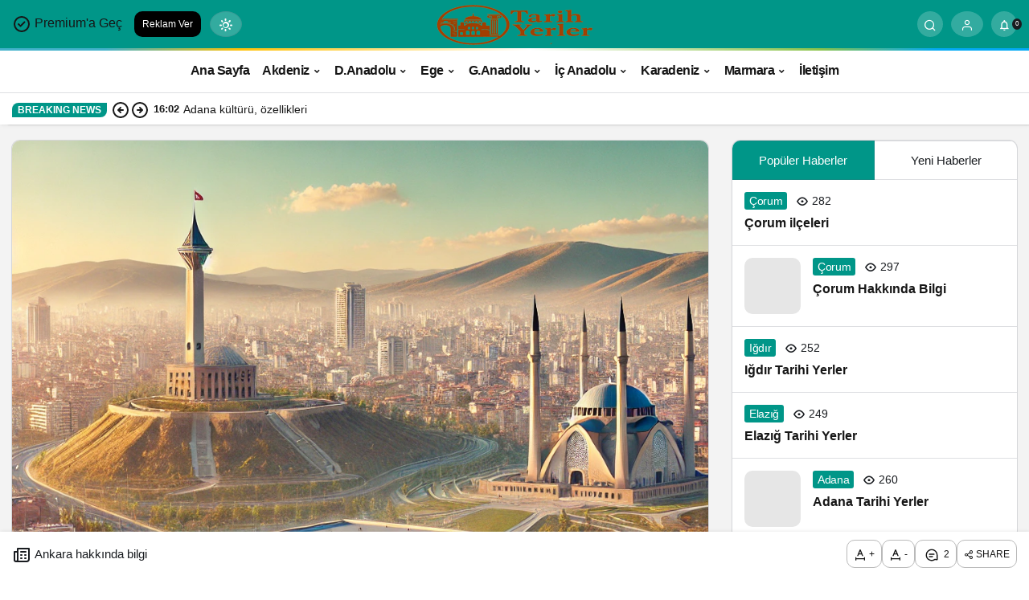

--- FILE ---
content_type: text/html; charset=UTF-8
request_url: https://www.tarihiyerler.org/ankara-hakkinda-bilgi/
body_size: 37032
content:
<!doctype html>
<html lang="en-US" prefix="og: http://ogp.me/ns#" class="light-mode" prefix="og: https://ogp.me/ns#">
<head><meta charset="UTF-8"><script>if(navigator.userAgent.match(/MSIE|Internet Explorer/i)||navigator.userAgent.match(/Trident\/7\..*?rv:11/i)){var href=document.location.href;if(!href.match(/[?&]nowprocket/)){if(href.indexOf("?")==-1){if(href.indexOf("#")==-1){document.location.href=href+"?nowprocket=1"}else{document.location.href=href.replace("#","?nowprocket=1#")}}else{if(href.indexOf("#")==-1){document.location.href=href+"&nowprocket=1"}else{document.location.href=href.replace("#","&nowprocket=1#")}}}}</script><script>(()=>{class RocketLazyLoadScripts{constructor(){this.v="1.2.6",this.triggerEvents=["keydown","mousedown","mousemove","touchmove","touchstart","touchend","wheel"],this.userEventHandler=this.t.bind(this),this.touchStartHandler=this.i.bind(this),this.touchMoveHandler=this.o.bind(this),this.touchEndHandler=this.h.bind(this),this.clickHandler=this.u.bind(this),this.interceptedClicks=[],this.interceptedClickListeners=[],this.l(this),window.addEventListener("pageshow",(t=>{this.persisted=t.persisted,this.everythingLoaded&&this.m()})),this.CSPIssue=sessionStorage.getItem("rocketCSPIssue"),document.addEventListener("securitypolicyviolation",(t=>{this.CSPIssue||"script-src-elem"!==t.violatedDirective||"data"!==t.blockedURI||(this.CSPIssue=!0,sessionStorage.setItem("rocketCSPIssue",!0))})),document.addEventListener("DOMContentLoaded",(()=>{this.k()})),this.delayedScripts={normal:[],async:[],defer:[]},this.trash=[],this.allJQueries=[]}p(t){document.hidden?t.t():(this.triggerEvents.forEach((e=>window.addEventListener(e,t.userEventHandler,{passive:!0}))),window.addEventListener("touchstart",t.touchStartHandler,{passive:!0}),window.addEventListener("mousedown",t.touchStartHandler),document.addEventListener("visibilitychange",t.userEventHandler))}_(){this.triggerEvents.forEach((t=>window.removeEventListener(t,this.userEventHandler,{passive:!0}))),document.removeEventListener("visibilitychange",this.userEventHandler)}i(t){"HTML"!==t.target.tagName&&(window.addEventListener("touchend",this.touchEndHandler),window.addEventListener("mouseup",this.touchEndHandler),window.addEventListener("touchmove",this.touchMoveHandler,{passive:!0}),window.addEventListener("mousemove",this.touchMoveHandler),t.target.addEventListener("click",this.clickHandler),this.L(t.target,!0),this.S(t.target,"onclick","rocket-onclick"),this.C())}o(t){window.removeEventListener("touchend",this.touchEndHandler),window.removeEventListener("mouseup",this.touchEndHandler),window.removeEventListener("touchmove",this.touchMoveHandler,{passive:!0}),window.removeEventListener("mousemove",this.touchMoveHandler),t.target.removeEventListener("click",this.clickHandler),this.L(t.target,!1),this.S(t.target,"rocket-onclick","onclick"),this.M()}h(){window.removeEventListener("touchend",this.touchEndHandler),window.removeEventListener("mouseup",this.touchEndHandler),window.removeEventListener("touchmove",this.touchMoveHandler,{passive:!0}),window.removeEventListener("mousemove",this.touchMoveHandler)}u(t){t.target.removeEventListener("click",this.clickHandler),this.L(t.target,!1),this.S(t.target,"rocket-onclick","onclick"),this.interceptedClicks.push(t),t.preventDefault(),t.stopPropagation(),t.stopImmediatePropagation(),this.M()}O(){window.removeEventListener("touchstart",this.touchStartHandler,{passive:!0}),window.removeEventListener("mousedown",this.touchStartHandler),this.interceptedClicks.forEach((t=>{t.target.dispatchEvent(new MouseEvent("click",{view:t.view,bubbles:!0,cancelable:!0}))}))}l(t){EventTarget.prototype.addEventListenerWPRocketBase=EventTarget.prototype.addEventListener,EventTarget.prototype.addEventListener=function(e,i,o){"click"!==e||t.windowLoaded||i===t.clickHandler||t.interceptedClickListeners.push({target:this,func:i,options:o}),(this||window).addEventListenerWPRocketBase(e,i,o)}}L(t,e){this.interceptedClickListeners.forEach((i=>{i.target===t&&(e?t.removeEventListener("click",i.func,i.options):t.addEventListener("click",i.func,i.options))})),t.parentNode!==document.documentElement&&this.L(t.parentNode,e)}D(){return new Promise((t=>{this.P?this.M=t:t()}))}C(){this.P=!0}M(){this.P=!1}S(t,e,i){t.hasAttribute&&t.hasAttribute(e)&&(event.target.setAttribute(i,event.target.getAttribute(e)),event.target.removeAttribute(e))}t(){this._(this),"loading"===document.readyState?document.addEventListener("DOMContentLoaded",this.R.bind(this)):this.R()}k(){let t=[];document.querySelectorAll("script[type=rocketlazyloadscript][data-rocket-src]").forEach((e=>{let i=e.getAttribute("data-rocket-src");if(i&&!i.startsWith("data:")){0===i.indexOf("//")&&(i=location.protocol+i);try{const o=new URL(i).origin;o!==location.origin&&t.push({src:o,crossOrigin:e.crossOrigin||"module"===e.getAttribute("data-rocket-type")})}catch(t){}}})),t=[...new Map(t.map((t=>[JSON.stringify(t),t]))).values()],this.T(t,"preconnect")}async R(){this.lastBreath=Date.now(),this.j(this),this.F(this),this.I(),this.W(),this.q(),await this.A(this.delayedScripts.normal),await this.A(this.delayedScripts.defer),await this.A(this.delayedScripts.async);try{await this.U(),await this.H(this),await this.J()}catch(t){console.error(t)}window.dispatchEvent(new Event("rocket-allScriptsLoaded")),this.everythingLoaded=!0,this.D().then((()=>{this.O()})),this.N()}W(){document.querySelectorAll("script[type=rocketlazyloadscript]").forEach((t=>{t.hasAttribute("data-rocket-src")?t.hasAttribute("async")&&!1!==t.async?this.delayedScripts.async.push(t):t.hasAttribute("defer")&&!1!==t.defer||"module"===t.getAttribute("data-rocket-type")?this.delayedScripts.defer.push(t):this.delayedScripts.normal.push(t):this.delayedScripts.normal.push(t)}))}async B(t){if(await this.G(),!0!==t.noModule||!("noModule"in HTMLScriptElement.prototype))return new Promise((e=>{let i;function o(){(i||t).setAttribute("data-rocket-status","executed"),e()}try{if(navigator.userAgent.indexOf("Firefox/")>0||""===navigator.vendor||this.CSPIssue)i=document.createElement("script"),[...t.attributes].forEach((t=>{let e=t.nodeName;"type"!==e&&("data-rocket-type"===e&&(e="type"),"data-rocket-src"===e&&(e="src"),i.setAttribute(e,t.nodeValue))})),t.text&&(i.text=t.text),i.hasAttribute("src")?(i.addEventListener("load",o),i.addEventListener("error",(function(){i.setAttribute("data-rocket-status","failed-network"),e()})),setTimeout((()=>{i.isConnected||e()}),1)):(i.text=t.text,o()),t.parentNode.replaceChild(i,t);else{const i=t.getAttribute("data-rocket-type"),s=t.getAttribute("data-rocket-src");i?(t.type=i,t.removeAttribute("data-rocket-type")):t.removeAttribute("type"),t.addEventListener("load",o),t.addEventListener("error",(i=>{this.CSPIssue&&i.target.src.startsWith("data:")?(console.log("WPRocket: data-uri blocked by CSP -> fallback"),t.removeAttribute("src"),this.B(t).then(e)):(t.setAttribute("data-rocket-status","failed-network"),e())})),s?(t.removeAttribute("data-rocket-src"),t.src=s):t.src="data:text/javascript;base64,"+window.btoa(unescape(encodeURIComponent(t.text)))}}catch(i){t.setAttribute("data-rocket-status","failed-transform"),e()}}));t.setAttribute("data-rocket-status","skipped")}async A(t){const e=t.shift();return e&&e.isConnected?(await this.B(e),this.A(t)):Promise.resolve()}q(){this.T([...this.delayedScripts.normal,...this.delayedScripts.defer,...this.delayedScripts.async],"preload")}T(t,e){var i=document.createDocumentFragment();t.forEach((t=>{const o=t.getAttribute&&t.getAttribute("data-rocket-src")||t.src;if(o&&!o.startsWith("data:")){const s=document.createElement("link");s.href=o,s.rel=e,"preconnect"!==e&&(s.as="script"),t.getAttribute&&"module"===t.getAttribute("data-rocket-type")&&(s.crossOrigin=!0),t.crossOrigin&&(s.crossOrigin=t.crossOrigin),t.integrity&&(s.integrity=t.integrity),i.appendChild(s),this.trash.push(s)}})),document.head.appendChild(i)}j(t){let e={};function i(i,o){return e[o].eventsToRewrite.indexOf(i)>=0&&!t.everythingLoaded?"rocket-"+i:i}function o(t,o){!function(t){e[t]||(e[t]={originalFunctions:{add:t.addEventListener,remove:t.removeEventListener},eventsToRewrite:[]},t.addEventListener=function(){arguments[0]=i(arguments[0],t),e[t].originalFunctions.add.apply(t,arguments)},t.removeEventListener=function(){arguments[0]=i(arguments[0],t),e[t].originalFunctions.remove.apply(t,arguments)})}(t),e[t].eventsToRewrite.push(o)}function s(e,i){let o=e[i];e[i]=null,Object.defineProperty(e,i,{get:()=>o||function(){},set(s){t.everythingLoaded?o=s:e["rocket"+i]=o=s}})}o(document,"DOMContentLoaded"),o(window,"DOMContentLoaded"),o(window,"load"),o(window,"pageshow"),o(document,"readystatechange"),s(document,"onreadystatechange"),s(window,"onload"),s(window,"onpageshow");try{Object.defineProperty(document,"readyState",{get:()=>t.rocketReadyState,set(e){t.rocketReadyState=e},configurable:!0}),document.readyState="loading"}catch(t){console.log("WPRocket DJE readyState conflict, bypassing")}}F(t){let e;function i(e){return t.everythingLoaded?e:e.split(" ").map((t=>"load"===t||0===t.indexOf("load.")?"rocket-jquery-load":t)).join(" ")}function o(o){function s(t){const e=o.fn[t];o.fn[t]=o.fn.init.prototype[t]=function(){return this[0]===window&&("string"==typeof arguments[0]||arguments[0]instanceof String?arguments[0]=i(arguments[0]):"object"==typeof arguments[0]&&Object.keys(arguments[0]).forEach((t=>{const e=arguments[0][t];delete arguments[0][t],arguments[0][i(t)]=e}))),e.apply(this,arguments),this}}o&&o.fn&&!t.allJQueries.includes(o)&&(o.fn.ready=o.fn.init.prototype.ready=function(e){return t.domReadyFired?e.bind(document)(o):document.addEventListener("rocket-DOMContentLoaded",(()=>e.bind(document)(o))),o([])},s("on"),s("one"),t.allJQueries.push(o)),e=o}o(window.jQuery),Object.defineProperty(window,"jQuery",{get:()=>e,set(t){o(t)}})}async H(t){const e=document.querySelector("script[data-webpack]");e&&(await async function(){return new Promise((t=>{e.addEventListener("load",t),e.addEventListener("error",t)}))}(),await t.K(),await t.H(t))}async U(){this.domReadyFired=!0;try{document.readyState="interactive"}catch(t){}await this.G(),document.dispatchEvent(new Event("rocket-readystatechange")),await this.G(),document.rocketonreadystatechange&&document.rocketonreadystatechange(),await this.G(),document.dispatchEvent(new Event("rocket-DOMContentLoaded")),await this.G(),window.dispatchEvent(new Event("rocket-DOMContentLoaded"))}async J(){try{document.readyState="complete"}catch(t){}await this.G(),document.dispatchEvent(new Event("rocket-readystatechange")),await this.G(),document.rocketonreadystatechange&&document.rocketonreadystatechange(),await this.G(),window.dispatchEvent(new Event("rocket-load")),await this.G(),window.rocketonload&&window.rocketonload(),await this.G(),this.allJQueries.forEach((t=>t(window).trigger("rocket-jquery-load"))),await this.G();const t=new Event("rocket-pageshow");t.persisted=this.persisted,window.dispatchEvent(t),await this.G(),window.rocketonpageshow&&window.rocketonpageshow({persisted:this.persisted}),this.windowLoaded=!0}m(){document.onreadystatechange&&document.onreadystatechange(),window.onload&&window.onload(),window.onpageshow&&window.onpageshow({persisted:this.persisted})}I(){const t=new Map;document.write=document.writeln=function(e){const i=document.currentScript;i||console.error("WPRocket unable to document.write this: "+e);const o=document.createRange(),s=i.parentElement;let n=t.get(i);void 0===n&&(n=i.nextSibling,t.set(i,n));const c=document.createDocumentFragment();o.setStart(c,0),c.appendChild(o.createContextualFragment(e)),s.insertBefore(c,n)}}async G(){Date.now()-this.lastBreath>45&&(await this.K(),this.lastBreath=Date.now())}async K(){return document.hidden?new Promise((t=>setTimeout(t))):new Promise((t=>requestAnimationFrame(t)))}N(){this.trash.forEach((t=>t.remove()))}static run(){const t=new RocketLazyLoadScripts;t.p(t)}}RocketLazyLoadScripts.run()})();</script>
	
	<meta http-equiv="X-UA-Compatible" content="IE=edge">
	<meta name="viewport" content="width=device-width, initial-scale=1, minimum-scale=1">
	<link rel="profile" href="https://gmpg.org/xfn/11">
	<script>
(()=>{var e={};e.g=function(){if("object"==typeof globalThis)return globalThis;try{return this||new Function("return this")()}catch(e){if("object"==typeof window)return window}}(),function({ampUrl:n,isCustomizePreview:t,isAmpDevMode:r,noampQueryVarName:o,noampQueryVarValue:s,disabledStorageKey:i,mobileUserAgents:a,regexRegex:c}){if("undefined"==typeof sessionStorage)return;const d=new RegExp(c);if(!a.some((e=>{const n=e.match(d);return!(!n||!new RegExp(n[1],n[2]).test(navigator.userAgent))||navigator.userAgent.includes(e)})))return;e.g.addEventListener("DOMContentLoaded",(()=>{const e=document.getElementById("amp-mobile-version-switcher");if(!e)return;e.hidden=!1;const n=e.querySelector("a[href]");n&&n.addEventListener("click",(()=>{sessionStorage.removeItem(i)}))}));const g=r&&["paired-browsing-non-amp","paired-browsing-amp"].includes(window.name);if(sessionStorage.getItem(i)||t||g)return;const u=new URL(location.href),m=new URL(n);m.hash=u.hash,u.searchParams.has(o)&&s===u.searchParams.get(o)?sessionStorage.setItem(i,"1"):m.href!==u.href&&(window.stop(),location.replace(m.href))}({"ampUrl":"https:\/\/www.tarihiyerler.org\/ankara-hakkinda-bilgi\/amp\/","noampQueryVarName":"noamp","noampQueryVarValue":"mobile","disabledStorageKey":"amp_mobile_redirect_disabled","mobileUserAgents":["Mobile","Android","Silk\/","Kindle","BlackBerry","Opera Mini","Opera Mobi"],"regexRegex":"^\\\/((?:.|\\n)+)\\\/([i]*)$","isCustomizePreview":false,"isAmpDevMode":false})})();
</script>
<link data-minify="1" rel='preload' as='style' href='https://www.tarihiyerler.org/wp-content/cache/background-css/www.tarihiyerler.org/wp-content/cache/min/1/wp-content/themes/kanews/assets/css/theme.min.css?ver=1755169686&wpr_t=1769005254' />
<link rel='preload' as='style' href='https://www.tarihiyerler.org/wp-content/cache/background-css/www.tarihiyerler.org/wp-content/themes/kanews/assets/css/theme-single.min.css?wpr_t=1769005254' />
<link rel='preload' as='font' href='https://www.tarihiyerler.org/wp-content/themes/kanews/assets/fonts/icomoon.woff' type='font/woff' crossorigin='anonymous' />
<!-- Google tag (gtag.js) consent mode dataLayer added by Site Kit -->
<script type="rocketlazyloadscript" id="google_gtagjs-js-consent-mode-data-layer">
window.dataLayer = window.dataLayer || [];function gtag(){dataLayer.push(arguments);}
gtag('consent', 'default', {"ad_personalization":"denied","ad_storage":"denied","ad_user_data":"denied","analytics_storage":"denied","functionality_storage":"denied","security_storage":"denied","personalization_storage":"denied","region":["AT","BE","BG","CH","CY","CZ","DE","DK","EE","ES","FI","FR","GB","GR","HR","HU","IE","IS","IT","LI","LT","LU","LV","MT","NL","NO","PL","PT","RO","SE","SI","SK"],"wait_for_update":500});
window._googlesitekitConsentCategoryMap = {"statistics":["analytics_storage"],"marketing":["ad_storage","ad_user_data","ad_personalization"],"functional":["functionality_storage","security_storage"],"preferences":["personalization_storage"]};
window._googlesitekitConsents = {"ad_personalization":"denied","ad_storage":"denied","ad_user_data":"denied","analytics_storage":"denied","functionality_storage":"denied","security_storage":"denied","personalization_storage":"denied","region":["AT","BE","BG","CH","CY","CZ","DE","DK","EE","ES","FI","FR","GB","GR","HR","HU","IE","IS","IT","LI","LT","LU","LV","MT","NL","NO","PL","PT","RO","SE","SI","SK"],"wait_for_update":500};
</script>
<!-- End Google tag (gtag.js) consent mode dataLayer added by Site Kit -->

<!-- Search Engine Optimization by Rank Math PRO - https://rankmath.com/ -->
<title>Ankara hakkında bilgi - Tarihi Yerler</title>
<meta name="description" content="Ankara hakkında bilgi , Anadolu&#039;nun kalbinde yer alan Ankara, Türkiye&#039;nin başkenti ve en önemli şehirlerinden biridir."/>
<meta name="robots" content="follow, index, max-snippet:-1, max-video-preview:-1, max-image-preview:large"/>
<link rel="canonical" href="https://www.tarihiyerler.org/ankara-hakkinda-bilgi/" />
<meta property="og:locale" content="en_US" />
<meta property="og:type" content="article" />
<meta property="og:title" content="Ankara hakkında bilgi - Tarihi Yerler" />
<meta property="og:description" content="Ankara hakkında bilgi , Anadolu&#039;nun kalbinde yer alan Ankara, Türkiye&#039;nin başkenti ve en önemli şehirlerinden biridir." />
<meta property="og:url" content="https://www.tarihiyerler.org/ankara-hakkinda-bilgi/" />
<meta property="og:site_name" content="Tarihi Yerler" />
<meta property="article:tag" content="Ankara hakkında bilgi" />
<meta property="article:tag" content="Ankara hakkında bilinmesi Gerekenler" />
<meta property="article:tag" content="Ankara hakkında kısa bilgi" />
<meta property="article:tag" content="ankara&#039;nın nüfusu 2024" />
<meta property="article:tag" content="ankara&#039;nın nüfusu 2025" />
<meta property="article:tag" content="ankara&#039;nın özellikleri" />
<meta property="article:tag" content="ankara&#039;nın tarihi kısaca" />
<meta property="article:tag" content="Ankara ilinin özellikleri kısaca" />
<meta property="article:section" content="Ankara" />
<meta property="og:image" content="https://www.tarihiyerler.org/wp-content/uploads/2024/11/Ankara-hakkinda-bilgi.webp" />
<meta property="og:image:secure_url" content="https://www.tarihiyerler.org/wp-content/uploads/2024/11/Ankara-hakkinda-bilgi.webp" />
<meta property="og:image:width" content="1024" />
<meta property="og:image:height" content="1024" />
<meta property="og:image:alt" content="Ankara hakkında bilgi" />
<meta property="og:image:type" content="image/webp" />
<meta property="article:published_time" content="2026-01-18T15:59:53+03:00" />
<meta name="twitter:card" content="summary_large_image" />
<meta name="twitter:title" content="Ankara hakkında bilgi - Tarihi Yerler" />
<meta name="twitter:description" content="Ankara hakkında bilgi , Anadolu&#039;nun kalbinde yer alan Ankara, Türkiye&#039;nin başkenti ve en önemli şehirlerinden biridir." />
<meta name="twitter:image" content="https://www.tarihiyerler.org/wp-content/uploads/2024/11/Ankara-hakkinda-bilgi.webp" />
<meta name="twitter:label1" content="Written by" />
<meta name="twitter:data1" content="admin" />
<meta name="twitter:label2" content="Time to read" />
<meta name="twitter:data2" content="7 minutes" />
<script type="application/ld+json" class="rank-math-schema-pro">{"@context":"https://schema.org","@graph":[{"@type":["Organization","Person"],"@id":"https://www.tarihiyerler.org/#person","name":"Tarihi Yerler","url":"https://www.tarihiyerler.org","address":{"@type":"PostalAddress"},"logo":{"@type":"ImageObject","@id":"https://www.tarihiyerler.org/#logo","url":"https://www.tarihiyerler.org/wp-content/uploads/2024/07/Tarihi-Yerler.png","contentUrl":"https://www.tarihiyerler.org/wp-content/uploads/2024/07/Tarihi-Yerler.png","caption":"Tarihi Yerler","inLanguage":"en-US","width":"512","height":"512"},"image":{"@id":"https://www.tarihiyerler.org/#logo"}},{"@type":"WebSite","@id":"https://www.tarihiyerler.org/#website","url":"https://www.tarihiyerler.org","name":"Tarihi Yerler","alternateName":"tarihi yerler t\u00fcrkiye","publisher":{"@id":"https://www.tarihiyerler.org/#person"},"inLanguage":"en-US"},{"@type":"ImageObject","@id":"https://www.tarihiyerler.org/wp-content/uploads/2024/11/Ankara-hakkinda-bilgi.webp","url":"https://www.tarihiyerler.org/wp-content/uploads/2024/11/Ankara-hakkinda-bilgi.webp","width":"1024","height":"1024","caption":"Ankara hakk\u0131nda bilgi","inLanguage":"en-US"},{"@type":"BreadcrumbList","@id":"https://www.tarihiyerler.org/ankara-hakkinda-bilgi/#breadcrumb","itemListElement":[{"@type":"ListItem","position":"1","item":{"@id":"https://www.tarihiyerler.org","name":"Anasayfa"}},{"@type":"ListItem","position":"2","item":{"@id":"https://www.tarihiyerler.org/ankara-hakkinda-bilgi/","name":"Ankara hakk\u0131nda bilgi"}}]},{"@type":"WebPage","@id":"https://www.tarihiyerler.org/ankara-hakkinda-bilgi/#webpage","url":"https://www.tarihiyerler.org/ankara-hakkinda-bilgi/","name":"Ankara hakk\u0131nda bilgi - Tarihi Yerler","datePublished":"2026-01-18T15:59:53+03:00","dateModified":"2026-01-18T15:59:53+03:00","isPartOf":{"@id":"https://www.tarihiyerler.org/#website"},"primaryImageOfPage":{"@id":"https://www.tarihiyerler.org/wp-content/uploads/2024/11/Ankara-hakkinda-bilgi.webp"},"inLanguage":"en-US","breadcrumb":{"@id":"https://www.tarihiyerler.org/ankara-hakkinda-bilgi/#breadcrumb"}},{"@type":"Person","@id":"https://www.tarihiyerler.org/author/admin/","name":"admin","url":"https://www.tarihiyerler.org/author/admin/","image":{"@type":"ImageObject","@id":"https://secure.gravatar.com/avatar/d7fe23da536c91b6604ba9359b6c165b07b767973a97cf6d8b209d189d488a32?s=96&amp;d=mm&amp;r=g","url":"https://secure.gravatar.com/avatar/d7fe23da536c91b6604ba9359b6c165b07b767973a97cf6d8b209d189d488a32?s=96&amp;d=mm&amp;r=g","caption":"admin","inLanguage":"en-US"},"sameAs":["https://www.tarihiyerler.org"]},{"@type":"NewsArticle","headline":"Ankara hakk\u0131nda bilgi - Tarihi Yerler","keywords":"Ankara hakk\u0131nda bilgi","datePublished":"2026-01-18T15:59:53+03:00","dateModified":"2026-01-18T15:59:53+03:00","author":{"@id":"https://www.tarihiyerler.org/author/admin/","name":"admin"},"publisher":{"@id":"https://www.tarihiyerler.org/#person"},"description":"Ankara hakk\u0131nda bilgi , Anadolu&#039;nun kalbinde yer alan Ankara, T\u00fcrkiye&#039;nin ba\u015fkenti ve en \u00f6nemli \u015fehirlerinden biridir.","copyrightYear":"2026","copyrightHolder":{"@id":"https://www.tarihiyerler.org/#person"},"name":"Ankara hakk\u0131nda bilgi - Tarihi Yerler","@id":"https://www.tarihiyerler.org/ankara-hakkinda-bilgi/#richSnippet","isPartOf":{"@id":"https://www.tarihiyerler.org/ankara-hakkinda-bilgi/#webpage"},"image":{"@id":"https://www.tarihiyerler.org/wp-content/uploads/2024/11/Ankara-hakkinda-bilgi.webp"},"inLanguage":"en-US","mainEntityOfPage":{"@id":"https://www.tarihiyerler.org/ankara-hakkinda-bilgi/#webpage"}}]}</script>
<!-- /Rank Math WordPress SEO plugin -->

<link rel='dns-prefetch' href='//news.google.com' />
<link rel='dns-prefetch' href='//www.googletagmanager.com' />
<link rel='dns-prefetch' href='//s.gravatar.com' />
<link rel='dns-prefetch' href='//fonts.googleapis.com' />
<link rel='dns-prefetch' href='//fonts.gstatic.com' />
<link rel='dns-prefetch' href='//cdnjs.cloudflare.com' />
<link rel='dns-prefetch' href='//www.google-analytics.com' />
<link rel="alternate" type="application/rss+xml" title="Tarihi Yerler &raquo; Feed" href="https://www.tarihiyerler.org/feed/" />
<link rel="alternate" type="application/rss+xml" title="Tarihi Yerler &raquo; Comments Feed" href="https://www.tarihiyerler.org/comments/feed/" />
<link rel="alternate" type="application/rss+xml" title="Tarihi Yerler &raquo; Ankara hakkında bilgi Comments Feed" href="https://www.tarihiyerler.org/ankara-hakkinda-bilgi/feed/" />
<!-- Kanews: Open Graph Meta -->
<meta name="datePublished" content="2026-01-18T15:59:53+03:00" />
<meta name="dateModified" content="2026-01-18T15:59:53+03:00" />
<meta name="url" content="https://www.tarihiyerler.org/ankara-hakkinda-bilgi/" />
<meta name="articleSection" content="news" />
<meta name="articleAuthor" content="admin" />
<meta property="article:published_time" content="2026-01-18T15:59:53+03:00" />
<meta property="og:site_name" content="Tarihi Yerler" />
<meta property="og:type" content="article" />
<meta property="og:url" content="https://www.tarihiyerler.org/ankara-hakkinda-bilgi/" />
<meta property="og:title" content="Ankara hakkında bilgi - Tarihi Yerler" />
<meta property="twitter:title" content="Ankara hakkında bilgi - Tarihi Yerler" />
<meta property="og:description" content="Ankaranın tarihi zenginlikleri ve kültürel mirasıyla tanışmaya hazır mısınız? Bu meta description, başkentin sırlarını keşfetmeniz için kapıları aralı.." />
<meta property="twitter:description" content="Ankaranın tarihi zenginlikleri ve kültürel mirasıyla tanışmaya hazır mısınız? Bu meta description, başkentin sırlarını keşfetmeniz için kapıları aralı.." />
<meta name="description" content="Ankaranın tarihi zenginlikleri ve kültürel mirasıyla tanışmaya hazır mısınız? Bu meta description, başkentin sırlarını keşfetmeniz için kapıları aralı.." />
<meta name="twitter:card" content="summary_large_image" />
<meta property="og:image:width" content="1024" />
<meta property="og:image:height" content="1024" />
<meta property="og:image" content="https://www.tarihiyerler.org/wp-content/uploads/2024/11/Ankara-hakkinda-bilgi.webp" />
<meta property="twitter:image" content="https://www.tarihiyerler.org/wp-content/uploads/2024/11/Ankara-hakkinda-bilgi.webp" />
<!-- /Kanews: Open Graph Meta -->
<style id='wp-img-auto-sizes-contain-inline-css'>
img:is([sizes=auto i],[sizes^="auto," i]){contain-intrinsic-size:3000px 1500px}
/*# sourceURL=wp-img-auto-sizes-contain-inline-css */
</style>
<link rel='stylesheet' id='gn-frontend-gnfollow-style-css' href='https://www.tarihiyerler.org/wp-content/plugins/gn-publisher/assets/css/gn-frontend-gnfollow.min.css' media='all' />
<link rel='stylesheet' id='ez-toc-css' href='https://www.tarihiyerler.org/wp-content/plugins/easy-table-of-contents/assets/css/screen.min.css' media='all' />
<style id='ez-toc-inline-css'>
div#ez-toc-container .ez-toc-title {font-size: 120%;}div#ez-toc-container .ez-toc-title {font-weight: 500;}div#ez-toc-container ul li , div#ez-toc-container ul li a {font-size: 95%;}div#ez-toc-container ul li , div#ez-toc-container ul li a {font-weight: 500;}div#ez-toc-container nav ul ul li {font-size: 90%;}
.ez-toc-container-direction {direction: ltr;}.ez-toc-counter ul{counter-reset: item ;}.ez-toc-counter nav ul li a::before {content: counters(item, '.', decimal) '. ';display: inline-block;counter-increment: item;flex-grow: 0;flex-shrink: 0;margin-right: .2em; float: left; }.ez-toc-widget-direction {direction: ltr;}.ez-toc-widget-container ul{counter-reset: item ;}.ez-toc-widget-container nav ul li a::before {content: counters(item, '.', decimal) '. ';display: inline-block;counter-increment: item;flex-grow: 0;flex-shrink: 0;margin-right: .2em; float: left; }
/*# sourceURL=ez-toc-inline-css */
</style>
<link rel='stylesheet' id='zuck-css' href='https://www.tarihiyerler.org/wp-content/plugins/kanews-stories/assets/zuck.min.css' media='all' />
<link data-minify="1" rel='stylesheet' id='kanews-theme-css' href='https://www.tarihiyerler.org/wp-content/cache/background-css/www.tarihiyerler.org/wp-content/cache/min/1/wp-content/themes/kanews/assets/css/theme.min.css?ver=1755169686&wpr_t=1769005254' media='all' />
<style id='kanews-theme-inline-css'>
body{font-family:"Open Sans", sans-serif !important}.dark-mode .site-header-logo img{content:url(https://www.tarihiyerler.org/wp-content/uploads/2025/06/tarihimekanlar.png);width:194px}.kanews-section{overflow:hidden}.site-wrapper{background:#f3f3f3}@media (min-width:992px){.container{max-width:1300px}}@media (min-width:992px){.site-header .site-header-top, .site-header .site-header-top .site-row{height:60px !important}.site-head-2{height:100px !important}}.site-navbar .site-navbar-nav li a{font-weight:700 !important;text-transform:none !important;font-size:16px !important;letter-spacing:-0.5px !important}@media (min-width:992px){.kanews-post-headline{font-weight:600}}:root{--kan-block-radius:10px;--kan-block-shadow:0 0 0 1px var(--kan-border-color);--wp--preset--color--primary:#009688;--kan-theme-color:#009688}
/*# sourceURL=kanews-theme-inline-css */
</style>
<link rel='stylesheet' id='kanews-theme-single-css' href='https://www.tarihiyerler.org/wp-content/cache/background-css/www.tarihiyerler.org/wp-content/themes/kanews/assets/css/theme-single.min.css?wpr_t=1769005254' media='all' />
<style id='kanews-theme-single-inline-css'>
@media (min-width:992px){.kanews-article-title{font-weight:700;font-size:28px !important}}@media (min-width:992px){.kanews-article-title+p{font-size:18px !important}}@media (min-width:992px){.kanews-article-meta{font-size:16px !important}}@media (min-width:992px){.kanews-article-content li, .kanews-article-content p, .kanews-article-content{font-size:18px}}
/*# sourceURL=kanews-theme-single-inline-css */
</style>
<link rel='stylesheet' id='kanews-dark-theme-css' href='https://www.tarihiyerler.org/wp-content/themes/kanews/assets/css/dark.min.css' media='all' />
<script src="https://www.tarihiyerler.org/wp-includes/js/jquery/jquery.min.js" id="jquery-core-js" defer></script>
<script src="https://www.tarihiyerler.org/wp-includes/js/jquery/jquery-migrate.min.js" id="jquery-migrate-js" defer></script>

<!-- Google tag (gtag.js) snippet added by Site Kit -->
<!-- Google Analytics snippet added by Site Kit -->
<script type="rocketlazyloadscript" data-rocket-src="https://www.googletagmanager.com/gtag/js?id=GT-T9W7WT6P" id="google_gtagjs-js" async></script>
<script type="rocketlazyloadscript" id="google_gtagjs-js-after">
window.dataLayer = window.dataLayer || [];function gtag(){dataLayer.push(arguments);}
gtag("set","linker",{"domains":["www.tarihiyerler.org"]});
gtag("js", new Date());
gtag("set", "developer_id.dZTNiMT", true);
gtag("config", "GT-T9W7WT6P");
//# sourceURL=google_gtagjs-js-after
</script>
<link rel="https://api.w.org/" href="https://www.tarihiyerler.org/wp-json/" /><link rel="alternate" title="JSON" type="application/json" href="https://www.tarihiyerler.org/wp-json/wp/v2/posts/67" /><link rel='shortlink' href='https://www.tarihiyerler.org/?p=67' />
<meta name="generator" content="Site Kit by Google 1.170.0" /><link rel="alternate" type="text/html" media="only screen and (max-width: 640px)" href="https://www.tarihiyerler.org/ankara-hakkinda-bilgi/amp/"><!-- Kanews: Schema Meta -->
<script id="kanews-theme-schema" type="application/ld+json">
{"@context": "https://schema.org","@graph": [{"@type":"Organization","@id":"https:\/\/www.tarihiyerler.org\/#organization","url":"https:\/\/www.tarihiyerler.org\/","name":"Tarihi Yerler","logo":{"@type":"ImageObject","url":"https:\/\/www.tarihiyerler.org\/wp-content\/uploads\/2025\/06\/tarihimekanlar.png","width":"194","height":"51"}},{"@type":"ImageObject","@id":"https:\/\/www.tarihiyerler.org\/ankara-hakkinda-bilgi\/#primaryImage","url":"https:\/\/www.tarihiyerler.org\/wp-content\/uploads\/2024\/11\/Ankara-hakkinda-bilgi.webp","width":1024,"height":1024,"inLanguage":"en-US"},{"@type":"WebSite","@id":"https:\/\/www.tarihiyerler.org\/#website","url":"https:\/\/www.tarihiyerler.org","name":"Tarihi Yerler","description":"Ke\u015ffet: Tarihi Yerler ve Gizemli Mekanlar","publisher":{"@id":"https:\/\/www.tarihiyerler.org\/#organization"},"inLanguage":"en-US","potentialAction":{"@type":"SearchAction","target":"https:\/\/www.tarihiyerler.org\/?s={search_term_string}","query-input":"required name=search_term_string"}},{"@type":"WebPage","@id":"https:\/\/www.tarihiyerler.org\/ankara-hakkinda-bilgi\/#webpage","url":"https:\/\/www.tarihiyerler.org\/ankara-hakkinda-bilgi\/","inLanguage":"en-US","name":"Ankara hakk\u0131nda bilgi - Tarihi Yerler","isPartOf":{"@id":"https:\/\/www.tarihiyerler.org\/#website"},"primaryImageOfPage":{"@id":"https:\/\/www.tarihiyerler.org\/ankara-hakkinda-bilgi\/#primaryImage"}},{"@id":"#post-67","@type":"article","headline":"Ankara hakk\u0131nda bilgi - Tarihi Yerler","url":"https:\/\/www.tarihiyerler.org\/ankara-hakkinda-bilgi\/","isPartOf":{"@id":"https:\/\/www.tarihiyerler.org\/ankara-hakkinda-bilgi\/#webpage"},"inLanguage":"en-US","description":"Ankaran\u0131n tarihi zenginlikleri ve k\u00fclt\u00fcrel miras\u0131yla tan\u0131\u015fmaya haz\u0131r m\u0131s\u0131n\u0131z? Bu meta description, ba\u015fkentin s\u0131rlar\u0131n\u0131 ke\u015ffetmeniz i\u00e7in kap\u0131lar\u0131 aral\u0131yor.","author":{"@type":"Person","name":"admin","url":"https:\/\/www.tarihiyerler.org\/author\/"},"keywords":["Ankara hakk\u0131nda bilgi","Ankara hakk\u0131nda\u00a0bilinmesi Gerekenler","Ankara hakk\u0131nda\u00a0k\u0131sa\u00a0bilgi","ankara'n\u0131n n\u00fcfusu 2024","ankara'n\u0131n n\u00fcfusu 2025","ankara'n\u0131n \u00f6zellikleri","ankara'n\u0131n tarihi k\u0131saca","Ankara\u00a0ilinin \u00f6zellikleri k\u0131saca"],"articleSection":"Ankara","datePublished":"2026-01-18T15:59:53+03:00","dateModified":"2026-01-18T15:59:53+03:00","publisher":{"@id":"https:\/\/www.tarihiyerler.org\/#organization"},"image":{"@id":"https:\/\/www.tarihiyerler.org\/ankara-hakkinda-bilgi\/#primaryImage"},"mainEntityOfPage":{"@id":"https:\/\/www.tarihiyerler.org\/ankara-hakkinda-bilgi\/#webpage"}}]}
</script>
<!-- /Kanews: Schema Meta -->
<link rel="amphtml" href="https://www.tarihiyerler.org/ankara-hakkinda-bilgi/amp/"><style>#amp-mobile-version-switcher{left:0;position:absolute;width:100%;z-index:100}#amp-mobile-version-switcher>a{background-color:#444;border:0;color:#eaeaea;display:block;font-family:-apple-system,BlinkMacSystemFont,Segoe UI,Roboto,Oxygen-Sans,Ubuntu,Cantarell,Helvetica Neue,sans-serif;font-size:16px;font-weight:600;padding:15px 0;text-align:center;-webkit-text-decoration:none;text-decoration:none}#amp-mobile-version-switcher>a:active,#amp-mobile-version-switcher>a:focus,#amp-mobile-version-switcher>a:hover{-webkit-text-decoration:underline;text-decoration:underline}</style><link rel="icon" href="https://www.tarihiyerler.org/wp-content/uploads/2025/06/cropped-ico-32x32.png" sizes="32x32" />
<link rel="icon" href="https://www.tarihiyerler.org/wp-content/uploads/2025/06/cropped-ico-192x192.png" sizes="192x192" />
<link rel="apple-touch-icon" href="https://www.tarihiyerler.org/wp-content/uploads/2025/06/cropped-ico-180x180.png" />
<meta name="msapplication-TileImage" content="https://www.tarihiyerler.org/wp-content/uploads/2025/06/cropped-ico-270x270.png" />
<meta name="theme-color" content="#009688" />
			<meta name="msapplication-navbutton-color" content="#009688" />
			<meta name="apple-mobile-web-app-status-bar-style" content="#009688" /><noscript><style id="rocket-lazyload-nojs-css">.rll-youtube-player, [data-lazy-src]{display:none !important;}</style></noscript><style id='global-styles-inline-css'>
:root{--wp--preset--aspect-ratio--square: 1;--wp--preset--aspect-ratio--4-3: 4/3;--wp--preset--aspect-ratio--3-4: 3/4;--wp--preset--aspect-ratio--3-2: 3/2;--wp--preset--aspect-ratio--2-3: 2/3;--wp--preset--aspect-ratio--16-9: 16/9;--wp--preset--aspect-ratio--9-16: 9/16;--wp--preset--color--black: #000000;--wp--preset--color--cyan-bluish-gray: #abb8c3;--wp--preset--color--white: #ffffff;--wp--preset--color--pale-pink: #f78da7;--wp--preset--color--vivid-red: #cf2e2e;--wp--preset--color--luminous-vivid-orange: #ff6900;--wp--preset--color--luminous-vivid-amber: #fcb900;--wp--preset--color--light-green-cyan: #7bdcb5;--wp--preset--color--vivid-green-cyan: #00d084;--wp--preset--color--pale-cyan-blue: #8ed1fc;--wp--preset--color--vivid-cyan-blue: #0693e3;--wp--preset--color--vivid-purple: #9b51e0;--wp--preset--gradient--vivid-cyan-blue-to-vivid-purple: linear-gradient(135deg,rgb(6,147,227) 0%,rgb(155,81,224) 100%);--wp--preset--gradient--light-green-cyan-to-vivid-green-cyan: linear-gradient(135deg,rgb(122,220,180) 0%,rgb(0,208,130) 100%);--wp--preset--gradient--luminous-vivid-amber-to-luminous-vivid-orange: linear-gradient(135deg,rgb(252,185,0) 0%,rgb(255,105,0) 100%);--wp--preset--gradient--luminous-vivid-orange-to-vivid-red: linear-gradient(135deg,rgb(255,105,0) 0%,rgb(207,46,46) 100%);--wp--preset--gradient--very-light-gray-to-cyan-bluish-gray: linear-gradient(135deg,rgb(238,238,238) 0%,rgb(169,184,195) 100%);--wp--preset--gradient--cool-to-warm-spectrum: linear-gradient(135deg,rgb(74,234,220) 0%,rgb(151,120,209) 20%,rgb(207,42,186) 40%,rgb(238,44,130) 60%,rgb(251,105,98) 80%,rgb(254,248,76) 100%);--wp--preset--gradient--blush-light-purple: linear-gradient(135deg,rgb(255,206,236) 0%,rgb(152,150,240) 100%);--wp--preset--gradient--blush-bordeaux: linear-gradient(135deg,rgb(254,205,165) 0%,rgb(254,45,45) 50%,rgb(107,0,62) 100%);--wp--preset--gradient--luminous-dusk: linear-gradient(135deg,rgb(255,203,112) 0%,rgb(199,81,192) 50%,rgb(65,88,208) 100%);--wp--preset--gradient--pale-ocean: linear-gradient(135deg,rgb(255,245,203) 0%,rgb(182,227,212) 50%,rgb(51,167,181) 100%);--wp--preset--gradient--electric-grass: linear-gradient(135deg,rgb(202,248,128) 0%,rgb(113,206,126) 100%);--wp--preset--gradient--midnight: linear-gradient(135deg,rgb(2,3,129) 0%,rgb(40,116,252) 100%);--wp--preset--font-size--small: 13px;--wp--preset--font-size--medium: 20px;--wp--preset--font-size--large: 36px;--wp--preset--font-size--x-large: 42px;--wp--preset--spacing--20: 0.44rem;--wp--preset--spacing--30: 0.67rem;--wp--preset--spacing--40: 1rem;--wp--preset--spacing--50: 1.5rem;--wp--preset--spacing--60: 2.25rem;--wp--preset--spacing--70: 3.38rem;--wp--preset--spacing--80: 5.06rem;--wp--preset--shadow--natural: 6px 6px 9px rgba(0, 0, 0, 0.2);--wp--preset--shadow--deep: 12px 12px 50px rgba(0, 0, 0, 0.4);--wp--preset--shadow--sharp: 6px 6px 0px rgba(0, 0, 0, 0.2);--wp--preset--shadow--outlined: 6px 6px 0px -3px rgb(255, 255, 255), 6px 6px rgb(0, 0, 0);--wp--preset--shadow--crisp: 6px 6px 0px rgb(0, 0, 0);}:where(.is-layout-flex){gap: 0.5em;}:where(.is-layout-grid){gap: 0.5em;}body .is-layout-flex{display: flex;}.is-layout-flex{flex-wrap: wrap;align-items: center;}.is-layout-flex > :is(*, div){margin: 0;}body .is-layout-grid{display: grid;}.is-layout-grid > :is(*, div){margin: 0;}:where(.wp-block-columns.is-layout-flex){gap: 2em;}:where(.wp-block-columns.is-layout-grid){gap: 2em;}:where(.wp-block-post-template.is-layout-flex){gap: 1.25em;}:where(.wp-block-post-template.is-layout-grid){gap: 1.25em;}.has-black-color{color: var(--wp--preset--color--black) !important;}.has-cyan-bluish-gray-color{color: var(--wp--preset--color--cyan-bluish-gray) !important;}.has-white-color{color: var(--wp--preset--color--white) !important;}.has-pale-pink-color{color: var(--wp--preset--color--pale-pink) !important;}.has-vivid-red-color{color: var(--wp--preset--color--vivid-red) !important;}.has-luminous-vivid-orange-color{color: var(--wp--preset--color--luminous-vivid-orange) !important;}.has-luminous-vivid-amber-color{color: var(--wp--preset--color--luminous-vivid-amber) !important;}.has-light-green-cyan-color{color: var(--wp--preset--color--light-green-cyan) !important;}.has-vivid-green-cyan-color{color: var(--wp--preset--color--vivid-green-cyan) !important;}.has-pale-cyan-blue-color{color: var(--wp--preset--color--pale-cyan-blue) !important;}.has-vivid-cyan-blue-color{color: var(--wp--preset--color--vivid-cyan-blue) !important;}.has-vivid-purple-color{color: var(--wp--preset--color--vivid-purple) !important;}.has-black-background-color{background-color: var(--wp--preset--color--black) !important;}.has-cyan-bluish-gray-background-color{background-color: var(--wp--preset--color--cyan-bluish-gray) !important;}.has-white-background-color{background-color: var(--wp--preset--color--white) !important;}.has-pale-pink-background-color{background-color: var(--wp--preset--color--pale-pink) !important;}.has-vivid-red-background-color{background-color: var(--wp--preset--color--vivid-red) !important;}.has-luminous-vivid-orange-background-color{background-color: var(--wp--preset--color--luminous-vivid-orange) !important;}.has-luminous-vivid-amber-background-color{background-color: var(--wp--preset--color--luminous-vivid-amber) !important;}.has-light-green-cyan-background-color{background-color: var(--wp--preset--color--light-green-cyan) !important;}.has-vivid-green-cyan-background-color{background-color: var(--wp--preset--color--vivid-green-cyan) !important;}.has-pale-cyan-blue-background-color{background-color: var(--wp--preset--color--pale-cyan-blue) !important;}.has-vivid-cyan-blue-background-color{background-color: var(--wp--preset--color--vivid-cyan-blue) !important;}.has-vivid-purple-background-color{background-color: var(--wp--preset--color--vivid-purple) !important;}.has-black-border-color{border-color: var(--wp--preset--color--black) !important;}.has-cyan-bluish-gray-border-color{border-color: var(--wp--preset--color--cyan-bluish-gray) !important;}.has-white-border-color{border-color: var(--wp--preset--color--white) !important;}.has-pale-pink-border-color{border-color: var(--wp--preset--color--pale-pink) !important;}.has-vivid-red-border-color{border-color: var(--wp--preset--color--vivid-red) !important;}.has-luminous-vivid-orange-border-color{border-color: var(--wp--preset--color--luminous-vivid-orange) !important;}.has-luminous-vivid-amber-border-color{border-color: var(--wp--preset--color--luminous-vivid-amber) !important;}.has-light-green-cyan-border-color{border-color: var(--wp--preset--color--light-green-cyan) !important;}.has-vivid-green-cyan-border-color{border-color: var(--wp--preset--color--vivid-green-cyan) !important;}.has-pale-cyan-blue-border-color{border-color: var(--wp--preset--color--pale-cyan-blue) !important;}.has-vivid-cyan-blue-border-color{border-color: var(--wp--preset--color--vivid-cyan-blue) !important;}.has-vivid-purple-border-color{border-color: var(--wp--preset--color--vivid-purple) !important;}.has-vivid-cyan-blue-to-vivid-purple-gradient-background{background: var(--wp--preset--gradient--vivid-cyan-blue-to-vivid-purple) !important;}.has-light-green-cyan-to-vivid-green-cyan-gradient-background{background: var(--wp--preset--gradient--light-green-cyan-to-vivid-green-cyan) !important;}.has-luminous-vivid-amber-to-luminous-vivid-orange-gradient-background{background: var(--wp--preset--gradient--luminous-vivid-amber-to-luminous-vivid-orange) !important;}.has-luminous-vivid-orange-to-vivid-red-gradient-background{background: var(--wp--preset--gradient--luminous-vivid-orange-to-vivid-red) !important;}.has-very-light-gray-to-cyan-bluish-gray-gradient-background{background: var(--wp--preset--gradient--very-light-gray-to-cyan-bluish-gray) !important;}.has-cool-to-warm-spectrum-gradient-background{background: var(--wp--preset--gradient--cool-to-warm-spectrum) !important;}.has-blush-light-purple-gradient-background{background: var(--wp--preset--gradient--blush-light-purple) !important;}.has-blush-bordeaux-gradient-background{background: var(--wp--preset--gradient--blush-bordeaux) !important;}.has-luminous-dusk-gradient-background{background: var(--wp--preset--gradient--luminous-dusk) !important;}.has-pale-ocean-gradient-background{background: var(--wp--preset--gradient--pale-ocean) !important;}.has-electric-grass-gradient-background{background: var(--wp--preset--gradient--electric-grass) !important;}.has-midnight-gradient-background{background: var(--wp--preset--gradient--midnight) !important;}.has-small-font-size{font-size: var(--wp--preset--font-size--small) !important;}.has-medium-font-size{font-size: var(--wp--preset--font-size--medium) !important;}.has-large-font-size{font-size: var(--wp--preset--font-size--large) !important;}.has-x-large-font-size{font-size: var(--wp--preset--font-size--x-large) !important;}
/*# sourceURL=global-styles-inline-css */
</style>
<style id="wpr-lazyload-bg-container"></style><style id="wpr-lazyload-bg-exclusion"></style>
<noscript>
<style id="wpr-lazyload-bg-nostyle">.post-infinite-active .site-main-inner:after{--wpr-bg-055887fb-be55-4c28-875d-0ca82052e876: url('https://www.tarihiyerler.org/wp-content/themes/kanews/assets/img/divider.png');}.kanews-service-link.googlenews{--wpr-bg-9f55b90a-2295-4eca-85d1-674e311d9098: url('https://www.tarihiyerler.org/wp-content/themes/kanews/assets/img/static/google-news.svg');}.kanews-lr-page-left{--wpr-bg-be06ff0c-59e4-4d08-b72f-680fd95713ef: url('https://www.tarihiyerler.org/wp-content/themes/kanews/assets/img/static/dashboard-bg.jpg');}</style>
</noscript>
<script type="application/javascript">const rocket_pairs = [{"selector":".post-infinite-active .site-main-inner","style":".post-infinite-active .site-main-inner:after{--wpr-bg-055887fb-be55-4c28-875d-0ca82052e876: url('https:\/\/www.tarihiyerler.org\/wp-content\/themes\/kanews\/assets\/img\/divider.png');}","hash":"055887fb-be55-4c28-875d-0ca82052e876","url":"https:\/\/www.tarihiyerler.org\/wp-content\/themes\/kanews\/assets\/img\/divider.png"},{"selector":".kanews-service-link.googlenews","style":".kanews-service-link.googlenews{--wpr-bg-9f55b90a-2295-4eca-85d1-674e311d9098: url('https:\/\/www.tarihiyerler.org\/wp-content\/themes\/kanews\/assets\/img\/static\/google-news.svg');}","hash":"9f55b90a-2295-4eca-85d1-674e311d9098","url":"https:\/\/www.tarihiyerler.org\/wp-content\/themes\/kanews\/assets\/img\/static\/google-news.svg"},{"selector":".kanews-lr-page-left","style":".kanews-lr-page-left{--wpr-bg-be06ff0c-59e4-4d08-b72f-680fd95713ef: url('https:\/\/www.tarihiyerler.org\/wp-content\/themes\/kanews\/assets\/img\/static\/dashboard-bg.jpg');}","hash":"be06ff0c-59e4-4d08-b72f-680fd95713ef","url":"https:\/\/www.tarihiyerler.org\/wp-content\/themes\/kanews\/assets\/img\/static\/dashboard-bg.jpg"}]; const rocket_excluded_pairs = [];</script></head>

<body class="wp-singular post-template-default single single-post postid-67 single-format-standard wp-theme-kanews by-kanthemes header-line category-7 single-layout-box back-to-top-active">
		<div id="page" class="site-wrapper">
		
			<div class="site-head site-head-4 header-btn-small header-skin-dark">
  <header id="header" class="site-header">
    <div class="site-header-wrapper">
      
      <div class="site-header-top">
        <div class="container">
          <div class="row site-row justify-content-between align-items-center">

            <div class="col-auto col-lg-4">
              <div class="site-header-top-left d-flex align-items-center gap-1">
                
                
                <button aria-label="Menu" class="site-mobil-menu-btn hidden-desktop" data-toggle="site-mobile-menu"><svg class="icon-90deg" width="28" height="28" xmlns="http://www.w3.org/2000/svg" viewBox="0 0 24 24" id="bars"><path fill="currentColor" d="M5,12a1,1,0,0,0-1,1v8a1,1,0,0,0,2,0V13A1,1,0,0,0,5,12ZM10,2A1,1,0,0,0,9,3V21a1,1,0,0,0,2,0V3A1,1,0,0,0,10,2ZM20,16a1,1,0,0,0-1,1v4a1,1,0,0,0,2,0V17A1,1,0,0,0,20,16ZM15,8a1,1,0,0,0-1,1V21a1,1,0,0,0,2,0V9A1,1,0,0,0,15,8Z"></path></svg></button>
                                                  <a href="https://www.tarihiyerler.org/my-account/kanews-insights/" class="header-kanews-insights-btn hidden-mobile">
                  <svg xmlns="http://www.w3.org/2000/svg" viewBox="0 0 24 24" width="24" height="24"><path fill="currentColor" d="M14.72,8.79l-4.29,4.3L8.78,11.44a1,1,0,1,0-1.41,1.41l2.35,2.36a1,1,0,0,0,.71.29,1,1,0,0,0,.7-.29l5-5a1,1,0,0,0,0-1.42A1,1,0,0,0,14.72,8.79ZM12,2A10,10,0,1,0,22,12,10,10,0,0,0,12,2Zm0,18a8,8,0,1,1,8-8A8,8,0,0,1,12,20Z"></path></svg>
                                    Premium&#039;a Geç</a>
                                <a href="#" class="header-btn hidden-mobile" style="background-color: #000000">Reklam Ver</a>                <div class="hidden-mobile"><div class="kanews-mode-change kanews-theme-toggle" data-active-mode="light" data-default-mode="light" data-supports-system="1" data-label-template="Mod değiştir, seçili mod %s">
		<button type="button" class="kanews-theme-toggle__button header-btn-icon" aria-haspopup="true" aria-expanded="false" aria-label="Mod değiştir, seçili mod Gündüz Modu">
			<span class="kanews-theme-toggle__icon" aria-hidden="true"><i class="icon-sun"></i></span>
			<span class="screen-reader-text">Change Mode</span>
		</button>
		<div class="kanews-theme-toggle__dropdown" role="menu" aria-label="Mod Ayarları">
			<div class="kanews-theme-toggle__header">
				<div class="kanews-theme-toggle__title">Mod Ayarları</div>
				<p class="kanews-theme-toggle__subtitle">Mod seçin, deneyimini kişiselleştirin.</p>
			</div>
			<ul class="kanews-theme-toggle__options" role="none">
				<li role="none"><button type="button" class="kanews-theme-toggle__option is-selected" role="menuitemradio" data-mode="light" aria-checked="true"><span class="kanews-theme-toggle__option-icon"><i class="icon-sun"></i></span><span class="kanews-theme-toggle__option-content"><span class="kanews-theme-toggle__option-title">Gündüz Modu</span><span class="kanews-theme-toggle__option-desc">Gündüz modunu seçin.</span></span><span class="kanews-theme-toggle__option-indicator" aria-hidden="true"></span></button></li><li role="none"><button type="button" class="kanews-theme-toggle__option" role="menuitemradio" data-mode="dark" aria-checked="false"><span class="kanews-theme-toggle__option-icon"><i class="icon-moon-fill"></i></span><span class="kanews-theme-toggle__option-content"><span class="kanews-theme-toggle__option-title">Night Mode</span><span class="kanews-theme-toggle__option-desc">Gece modunu seçin.</span></span><span class="kanews-theme-toggle__option-indicator" aria-hidden="true"></span></button></li><li role="none"><button type="button" class="kanews-theme-toggle__option" role="menuitemradio" data-mode="system" aria-checked="false"><span class="kanews-theme-toggle__option-icon"><svg viewBox="0 0 24 24" xmlns="http://www.w3.org/2000/svg" width="24" height="24" fill="currentColor" class="remixicon size-5 text-text-sub-600"><path d="M6.17071 18C6.58254 16.8348 7.69378 16 9 16C10.3062 16 11.4175 16.8348 11.8293 18H22V20H11.8293C11.4175 21.1652 10.3062 22 9 22C7.69378 22 6.58254 21.1652 6.17071 20H2V18H6.17071ZM12.1707 11C12.5825 9.83481 13.6938 9 15 9C16.3062 9 17.4175 9.83481 17.8293 11H22V13H17.8293C17.4175 14.1652 16.3062 15 15 15C13.6938 15 12.5825 14.1652 12.1707 13H2V11H12.1707ZM6.17071 4C6.58254 2.83481 7.69378 2 9 2C10.3062 2 11.4175 2.83481 11.8293 4H22V6H11.8293C11.4175 7.16519 10.3062 8 9 8C7.69378 8 6.58254 7.16519 6.17071 6H2V4H6.17071ZM9 6C9.55228 6 10 5.55228 10 5C10 4.44772 9.55228 4 9 4C8.44772 4 8 4.44772 8 5C8 5.55228 8.44772 6 9 6ZM15 13C15.5523 13 16 12.5523 16 12C16 11.4477 15.5523 11 15 11C14.4477 11 14 11.4477 14 12C14 12.5523 14.4477 13 15 13ZM9 20C9.55228 20 10 19.5523 10 19C10 18.4477 9.55228 18 9 18C8.44772 18 8 18.4477 8 19C8 19.5523 8.44772 20 9 20Z"></path></svg></span><span class="kanews-theme-toggle__option-content"><span class="kanews-theme-toggle__option-title">Sistem Modu</span><span class="kanews-theme-toggle__option-desc">Sistem modunu seçin.</span></span><span class="kanews-theme-toggle__option-indicator" aria-hidden="true"></span></button></li>
			</ul>
		</div>
	</div></div>
              </div>
            </div>

            <div class="col col-lg-4">
              <div class="site-header-top-center text-center">
                <div class="site-header-logo"><a href="https://www.tarihiyerler.org/" title="Tarihi Yerler"><img class="logo-light" src="data:image/svg+xml,%3Csvg%20xmlns='http://www.w3.org/2000/svg'%20viewBox='0%200%20194%2051'%3E%3C/svg%3E" data-lazy-srcset="https://www.tarihiyerler.org/wp-content/uploads/2025/06/tarihimekanlar.png 2x, https://www.tarihiyerler.org/wp-content/uploads/2025/06/tarihimekanlar.png 1x" alt="" width="194" height="51" data-lazy-src="https://www.tarihiyerler.org/wp-content/uploads/2025/06/tarihimekanlar.png" /><noscript><img class="logo-light" src="https://www.tarihiyerler.org/wp-content/uploads/2025/06/tarihimekanlar.png" srcset="https://www.tarihiyerler.org/wp-content/uploads/2025/06/tarihimekanlar.png 2x, https://www.tarihiyerler.org/wp-content/uploads/2025/06/tarihimekanlar.png 1x" alt="" width="194" height="51" /></noscript></a></div>              </div>
            </div>

            <div class="col-auto col-lg-4">
              <div class="site-header-top-right">
                
                                <div id="site-header-search" class="kanews-ajax-search-wrapper hidden-mobile"> <button aria-label="Search" class="header-btn-icon" data-toggle="site-header-search-wrapper"><i class="icon-search"></i></button>
		<div id="site-header-search-wrapper" class="is-hidden"><form role="search" method="get" class="site-header-search-form" action="https://www.tarihiyerler.org/">
		<input class="kanews-ajax-search" type="text" placeholder="Type the word you want to search for .." value="" name="s" />
		<button aria-label="Search type="submit"><span class="icon-search icon-2x"></span></button><p>Type the word you are looking for and press enter, click the esc button to close.</p>
		<div id="kanews-loader"></div></form><div class="kanews-popup-close-btn search-close-btn"><i class="icon-close"></i></div></div></div>                                                <button data-toggle="kanews-modal-login" aria-label="Login" class="header-btn-icon"><i class="icon-user"></i></button>                <div class="kanews-notifications-item" data-user-id="0" data-new-count="" data-toggle="kanews-notifications"><button  aria-label="Notifications (0)."  class="kanews-notification-button header-btn-icon"><i class="icon-notifications"></i><span class="kanews-notifications-count">0</span></button><div id="kanews-notifications" class="kanews-notifications-content"><div class="kanews-notifications-header d-flex justify-content-between">Notifications<span class="pull-right"></span></div><div class="kanews_widget_tab_menu">
      <div class="kanews-tab">
        <ul class="nav nav-tabs d-flex flex-wrap p-0 mb-0" role="tablist" id="kanewsTab-Not">
          <li role="presentation" class="nav-item"><div class="nav-link active" id="kanewsTab-Not1x" data-toggle="tab" href="#kanewsTab-Not1" role="tab" data-controls="kanewsTab-Not1" data-selected="true">Social (0)</div></li>
          <li role="presentation" class="nav-item"><div class="nav-link" id="kanewsTab-Not2x" data-toggle="tab" href="#kanewsTab-Not2" role="tab" data-controls="kanewsTab-Not2" data-selected="false">Follow (0)</div></li>
          </ul><div class="tab-content" id="kanewsTab-NotContent-1"><div class="tab-pane fade show active" id="kanewsTab-Not1" role="tabpanel" data-labelledby="kanewsTab-Not1x"><ul><li class="new-item"><a href="https://www.tarihiyerler.org/my-account/kanews-insights/"></a><div class="notification-left"></div><div class="notification-right">To avoid ads, start a subscription now to access special pages and articles.</div></li></ul></div><div class="tab-pane fade" id="kanewsTab-Not2" role="tabpanel" data-labelledby="kanewsTab-Not2x"><ul><li>You have no notification.</li></ul></div></div></div></div></div></div>              </div>
            </div>

          </div>
        </div>
      </div>
    </div>

      </header>

  <nav id="navbar" class="site-navbar hidden-mobile navbar-skin-light">
    <div class="site-navbar-wrapper ">
      <div class="container">
        <div class="navbar-row justify-content-center">
                    <ul id="menu-primary" class="site-navbar-nav"><li id="menu-item-552" class="menu-item menu-item-type-custom menu-item-object-custom menu-item-home menu-item-552"><a href="https://www.tarihiyerler.org"><span>Ana Sayfa</span></a></li>
<li id="menu-item-553" class="menu-item menu-item-type-custom menu-item-object-custom menu-item-has-children menu-item-553"><a href="#"><span>Akdeniz</span></a>
<ul class="sub-menu">
	<li id="menu-item-560" class="menu-item menu-item-type-taxonomy menu-item-object-category menu-item-560"><a href="https://www.tarihiyerler.org/adana/"><span>Adana</span></a></li>
	<li id="menu-item-561" class="menu-item menu-item-type-taxonomy menu-item-object-category menu-item-561"><a href="https://www.tarihiyerler.org/antalya/"><span>Antalya</span></a></li>
	<li id="menu-item-562" class="menu-item menu-item-type-taxonomy menu-item-object-category menu-item-562"><a href="https://www.tarihiyerler.org/burdur/"><span>Burdur</span></a></li>
	<li id="menu-item-565" class="menu-item menu-item-type-taxonomy menu-item-object-category menu-item-565"><a href="https://www.tarihiyerler.org/hatay/"><span>Hatay</span></a></li>
	<li id="menu-item-566" class="menu-item menu-item-type-taxonomy menu-item-object-category menu-item-566"><a href="https://www.tarihiyerler.org/kahramanmaras/"><span>Kahramanmaraş</span></a></li>
	<li id="menu-item-563" class="menu-item menu-item-type-taxonomy menu-item-object-category menu-item-563"><a href="https://www.tarihiyerler.org/mersin/"><span>Mersin</span></a></li>
	<li id="menu-item-564" class="menu-item menu-item-type-taxonomy menu-item-object-category menu-item-564"><a href="https://www.tarihiyerler.org/osmaniye/"><span>Osmaniye</span></a></li>
</ul>
</li>
<li id="menu-item-554" class="menu-item menu-item-type-custom menu-item-object-custom menu-item-has-children menu-item-554"><a href="#"><span>D.Anadolu</span></a>
<ul class="sub-menu">
	<li id="menu-item-567" class="menu-item menu-item-type-taxonomy menu-item-object-category menu-item-567"><a href="https://www.tarihiyerler.org/agri/"><span>Ağrı</span></a></li>
	<li id="menu-item-568" class="menu-item menu-item-type-taxonomy menu-item-object-category menu-item-568"><a href="https://www.tarihiyerler.org/ardahan/"><span>Ardahan</span></a></li>
	<li id="menu-item-569" class="menu-item menu-item-type-taxonomy menu-item-object-category menu-item-569"><a href="https://www.tarihiyerler.org/bingol/"><span>Bingöl</span></a></li>
	<li id="menu-item-570" class="menu-item menu-item-type-taxonomy menu-item-object-category menu-item-570"><a href="https://www.tarihiyerler.org/bitlis/"><span>Bitlis</span></a></li>
	<li id="menu-item-571" class="menu-item menu-item-type-taxonomy menu-item-object-category menu-item-571"><a href="https://www.tarihiyerler.org/elazig/"><span>Elazığ</span></a></li>
	<li id="menu-item-572" class="menu-item menu-item-type-taxonomy menu-item-object-category menu-item-572"><a href="https://www.tarihiyerler.org/erzincan/"><span>Erzincan</span></a></li>
	<li id="menu-item-573" class="menu-item menu-item-type-taxonomy menu-item-object-category menu-item-573"><a href="https://www.tarihiyerler.org/erzurum/"><span>Erzurum</span></a></li>
	<li id="menu-item-574" class="menu-item menu-item-type-taxonomy menu-item-object-category menu-item-574"><a href="https://www.tarihiyerler.org/igdir/"><span>Iğdır</span></a></li>
	<li id="menu-item-575" class="menu-item menu-item-type-taxonomy menu-item-object-category menu-item-575"><a href="https://www.tarihiyerler.org/kars/"><span>Kars</span></a></li>
</ul>
</li>
<li id="menu-item-555" class="menu-item menu-item-type-custom menu-item-object-custom menu-item-has-children menu-item-555"><a href="#"><span>Ege</span></a>
<ul class="sub-menu">
	<li id="menu-item-576" class="menu-item menu-item-type-taxonomy menu-item-object-category menu-item-576"><a href="https://www.tarihiyerler.org/afyonkarahisar/"><span>Afyonkarahisar</span></a></li>
	<li id="menu-item-577" class="menu-item menu-item-type-taxonomy menu-item-object-category menu-item-577"><a href="https://www.tarihiyerler.org/aydin/"><span>Aydın</span></a></li>
	<li id="menu-item-578" class="menu-item menu-item-type-taxonomy menu-item-object-category menu-item-578"><a href="https://www.tarihiyerler.org/denizli/"><span>Denizli</span></a></li>
	<li id="menu-item-579" class="menu-item menu-item-type-taxonomy menu-item-object-category menu-item-579"><a href="https://www.tarihiyerler.org/izmir/"><span>İzmir</span></a></li>
	<li id="menu-item-580" class="menu-item menu-item-type-taxonomy menu-item-object-category menu-item-580"><a href="https://www.tarihiyerler.org/kutahya/"><span>Kütahya</span></a></li>
	<li id="menu-item-581" class="menu-item menu-item-type-taxonomy menu-item-object-category menu-item-581"><a href="https://www.tarihiyerler.org/manisa/"><span>Manisa</span></a></li>
	<li id="menu-item-582" class="menu-item menu-item-type-taxonomy menu-item-object-category menu-item-582"><a href="https://www.tarihiyerler.org/mugla/"><span>Muğla</span></a></li>
	<li id="menu-item-583" class="menu-item menu-item-type-taxonomy menu-item-object-category menu-item-583"><a href="https://www.tarihiyerler.org/usak/"><span>Uşak</span></a></li>
</ul>
</li>
<li id="menu-item-556" class="menu-item menu-item-type-custom menu-item-object-custom menu-item-has-children menu-item-556"><a href="#"><span>G.Anadolu</span></a>
<ul class="sub-menu">
	<li id="menu-item-584" class="menu-item menu-item-type-taxonomy menu-item-object-category menu-item-584"><a href="https://www.tarihiyerler.org/adiyaman/"><span>Adıyaman</span></a></li>
	<li id="menu-item-585" class="menu-item menu-item-type-taxonomy menu-item-object-category menu-item-585"><a href="https://www.tarihiyerler.org/batman/"><span>Batman</span></a></li>
	<li id="menu-item-586" class="menu-item menu-item-type-taxonomy menu-item-object-category menu-item-586"><a href="https://www.tarihiyerler.org/diyarbakir/"><span>Diyarbakır</span></a></li>
	<li id="menu-item-587" class="menu-item menu-item-type-taxonomy menu-item-object-category menu-item-587"><a href="https://www.tarihiyerler.org/gaziantep/"><span>Gaziantep</span></a></li>
	<li id="menu-item-588" class="menu-item menu-item-type-taxonomy menu-item-object-category menu-item-588"><a href="https://www.tarihiyerler.org/kilis/"><span>Kilis</span></a></li>
	<li id="menu-item-589" class="menu-item menu-item-type-taxonomy menu-item-object-category menu-item-589"><a href="https://www.tarihiyerler.org/mardin/"><span>Mardin</span></a></li>
	<li id="menu-item-590" class="menu-item menu-item-type-taxonomy menu-item-object-category menu-item-590"><a href="https://www.tarihiyerler.org/sanliurfa/"><span>Şanlıurfa</span></a></li>
	<li id="menu-item-591" class="menu-item menu-item-type-taxonomy menu-item-object-category menu-item-591"><a href="https://www.tarihiyerler.org/siirt/"><span>Siirt</span></a></li>
	<li id="menu-item-592" class="menu-item menu-item-type-taxonomy menu-item-object-category menu-item-592"><a href="https://www.tarihiyerler.org/sirnak/"><span>Şırnak</span></a></li>
</ul>
</li>
<li id="menu-item-557" class="menu-item menu-item-type-custom menu-item-object-custom menu-item-has-children menu-item-557"><a href="#"><span>İç Anadolu</span></a>
<ul class="sub-menu">
	<li id="menu-item-593" class="menu-item menu-item-type-taxonomy menu-item-object-category menu-item-593"><a href="https://www.tarihiyerler.org/aksaray/"><span>Aksaray</span></a></li>
	<li id="menu-item-594" class="menu-item menu-item-type-taxonomy menu-item-object-category current-post-ancestor current-menu-parent current-post-parent menu-item-594"><a href="https://www.tarihiyerler.org/ankara/"><span>Ankara</span></a></li>
	<li id="menu-item-595" class="menu-item menu-item-type-taxonomy menu-item-object-category menu-item-595"><a href="https://www.tarihiyerler.org/cankiri/"><span>Çankırı</span></a></li>
	<li id="menu-item-596" class="menu-item menu-item-type-taxonomy menu-item-object-category menu-item-596"><a href="https://www.tarihiyerler.org/eskisehir/"><span>Eskişehir</span></a></li>
	<li id="menu-item-597" class="menu-item menu-item-type-taxonomy menu-item-object-category menu-item-597"><a href="https://www.tarihiyerler.org/kayseri/"><span>Kayseri</span></a></li>
	<li id="menu-item-598" class="menu-item menu-item-type-taxonomy menu-item-object-category menu-item-598"><a href="https://www.tarihiyerler.org/kirklareli/"><span>Kırklareli</span></a></li>
	<li id="menu-item-599" class="menu-item menu-item-type-taxonomy menu-item-object-category menu-item-599"><a href="https://www.tarihiyerler.org/kirsehir/"><span>Kırşehir</span></a></li>
	<li id="menu-item-600" class="menu-item menu-item-type-taxonomy menu-item-object-category menu-item-600"><a href="https://www.tarihiyerler.org/konya/"><span>Konya</span></a></li>
	<li id="menu-item-601" class="menu-item menu-item-type-taxonomy menu-item-object-category menu-item-601"><a href="https://www.tarihiyerler.org/nevsehir/"><span>Nevşehir</span></a></li>
	<li id="menu-item-602" class="menu-item menu-item-type-taxonomy menu-item-object-category menu-item-602"><a href="https://www.tarihiyerler.org/nigde/"><span>Niğde</span></a></li>
	<li id="menu-item-603" class="menu-item menu-item-type-taxonomy menu-item-object-category menu-item-603"><a href="https://www.tarihiyerler.org/sivas/"><span>Sivas</span></a></li>
	<li id="menu-item-604" class="menu-item menu-item-type-taxonomy menu-item-object-category menu-item-604"><a href="https://www.tarihiyerler.org/yozgat/"><span>Yozgat</span></a></li>
</ul>
</li>
<li id="menu-item-558" class="menu-item menu-item-type-custom menu-item-object-custom menu-item-has-children menu-item-558"><a href="#"><span>Karadeniz</span></a>
<ul class="sub-menu">
	<li id="menu-item-605" class="menu-item menu-item-type-taxonomy menu-item-object-category menu-item-605"><a href="https://www.tarihiyerler.org/amasya/"><span>Amasya</span></a></li>
	<li id="menu-item-606" class="menu-item menu-item-type-taxonomy menu-item-object-category menu-item-606"><a href="https://www.tarihiyerler.org/artvin/"><span>Artvin</span></a></li>
	<li id="menu-item-607" class="menu-item menu-item-type-taxonomy menu-item-object-category menu-item-607"><a href="https://www.tarihiyerler.org/bartin/"><span>Bartın</span></a></li>
	<li id="menu-item-608" class="menu-item menu-item-type-taxonomy menu-item-object-category menu-item-608"><a href="https://www.tarihiyerler.org/bayburt/"><span>Bayburt</span></a></li>
	<li id="menu-item-609" class="menu-item menu-item-type-taxonomy menu-item-object-category menu-item-609"><a href="https://www.tarihiyerler.org/bolu/"><span>Bolu</span></a></li>
	<li id="menu-item-610" class="menu-item menu-item-type-taxonomy menu-item-object-category menu-item-610"><a href="https://www.tarihiyerler.org/corum/"><span>Çorum</span></a></li>
	<li id="menu-item-611" class="menu-item menu-item-type-taxonomy menu-item-object-category menu-item-611"><a href="https://www.tarihiyerler.org/duzce/"><span>Düzce</span></a></li>
	<li id="menu-item-612" class="menu-item menu-item-type-taxonomy menu-item-object-category menu-item-612"><a href="https://www.tarihiyerler.org/giresun/"><span>Giresun</span></a></li>
	<li id="menu-item-613" class="menu-item menu-item-type-taxonomy menu-item-object-category menu-item-613"><a href="https://www.tarihiyerler.org/gumushane/"><span>Gümüşhane</span></a></li>
	<li id="menu-item-614" class="menu-item menu-item-type-taxonomy menu-item-object-category menu-item-614"><a href="https://www.tarihiyerler.org/karabuk/"><span>Karabük</span></a></li>
	<li id="menu-item-615" class="menu-item menu-item-type-taxonomy menu-item-object-category menu-item-615"><a href="https://www.tarihiyerler.org/kastamonu/"><span>Kastamonu</span></a></li>
	<li id="menu-item-616" class="menu-item menu-item-type-taxonomy menu-item-object-category menu-item-616"><a href="https://www.tarihiyerler.org/ordu/"><span>Ordu</span></a></li>
	<li id="menu-item-617" class="menu-item menu-item-type-taxonomy menu-item-object-category menu-item-617"><a href="https://www.tarihiyerler.org/rize/"><span>Rize</span></a></li>
	<li id="menu-item-618" class="menu-item menu-item-type-taxonomy menu-item-object-category menu-item-618"><a href="https://www.tarihiyerler.org/samsun/"><span>Samsun</span></a></li>
	<li id="menu-item-619" class="menu-item menu-item-type-taxonomy menu-item-object-category menu-item-619"><a href="https://www.tarihiyerler.org/sinop/"><span>Sinop</span></a></li>
	<li id="menu-item-620" class="menu-item menu-item-type-taxonomy menu-item-object-category menu-item-620"><a href="https://www.tarihiyerler.org/tokat/"><span>Tokat</span></a></li>
	<li id="menu-item-621" class="menu-item menu-item-type-taxonomy menu-item-object-category menu-item-621"><a href="https://www.tarihiyerler.org/trabzon/"><span>Trabzon</span></a></li>
	<li id="menu-item-622" class="menu-item menu-item-type-taxonomy menu-item-object-category menu-item-622"><a href="https://www.tarihiyerler.org/zonguldak/"><span>Zonguldak</span></a></li>
</ul>
</li>
<li id="menu-item-559" class="menu-item menu-item-type-custom menu-item-object-custom menu-item-has-children menu-item-559"><a href="#"><span>Marmara</span></a>
<ul class="sub-menu">
	<li id="menu-item-623" class="menu-item menu-item-type-taxonomy menu-item-object-category menu-item-623"><a href="https://www.tarihiyerler.org/balikesir/"><span>Balıkesir</span></a></li>
	<li id="menu-item-624" class="menu-item menu-item-type-taxonomy menu-item-object-category menu-item-624"><a href="https://www.tarihiyerler.org/bilecik/"><span>Bilecik</span></a></li>
	<li id="menu-item-625" class="menu-item menu-item-type-taxonomy menu-item-object-category menu-item-625"><a href="https://www.tarihiyerler.org/bursa/"><span>Bursa</span></a></li>
	<li id="menu-item-626" class="menu-item menu-item-type-taxonomy menu-item-object-category menu-item-626"><a href="https://www.tarihiyerler.org/canakkale/"><span>Çanakkale</span></a></li>
	<li id="menu-item-627" class="menu-item menu-item-type-taxonomy menu-item-object-category menu-item-627"><a href="https://www.tarihiyerler.org/edirne/"><span>Edirne</span></a></li>
	<li id="menu-item-628" class="menu-item menu-item-type-taxonomy menu-item-object-category menu-item-628"><a href="https://www.tarihiyerler.org/istanbul/"><span>İstanbul</span></a></li>
	<li id="menu-item-629" class="menu-item menu-item-type-taxonomy menu-item-object-category menu-item-629"><a href="https://www.tarihiyerler.org/kirklareli/"><span>Kırklareli</span></a></li>
	<li id="menu-item-630" class="menu-item menu-item-type-taxonomy menu-item-object-category menu-item-630"><a href="https://www.tarihiyerler.org/kocaeli/"><span>Kocaeli</span></a></li>
	<li id="menu-item-631" class="menu-item menu-item-type-taxonomy menu-item-object-category menu-item-631"><a href="https://www.tarihiyerler.org/sakarya/"><span>Sakarya</span></a></li>
	<li id="menu-item-632" class="menu-item menu-item-type-taxonomy menu-item-object-category menu-item-632"><a href="https://www.tarihiyerler.org/tekirdag/"><span>Tekirdağ</span></a></li>
	<li id="menu-item-633" class="menu-item menu-item-type-taxonomy menu-item-object-category menu-item-633"><a href="https://www.tarihiyerler.org/yalova/"><span>Yalova</span></a></li>
</ul>
</li>
<li id="menu-item-1081" class="menu-item menu-item-type-post_type menu-item-object-page menu-item-1081"><a href="https://www.tarihiyerler.org/iletisim/"><span>İletişim</span></a></li>
</ul>          
        </div>
      </div>
    </div>
  </nav>

        
      <div class="extra-sub bn-bar hidden-mobile">
      <div class="site-subheader">
        <div class="container">
          <div class="row site-row align-items-center">
            <div class="col-12">
              <div class="site-subheader-left">
                                <div class="kanews-ticker-wrapper col pr-0"><div class="row no-gutters"><div class="col-auto"><div class="kanews-ticker-heading"><span>Breaking News</span></div></div><div class="kanews-ticker-control col-auto"><button class="kanews-ticker-prev" aria-label="Previous"><svg width="24" height="24" xmlns="http://www.w3.org/2000/svg" viewBox="0 0 24 24" id="arrow-circle-left"><path fill="currentColor" d="M8.29,11.29a1,1,0,0,0-.21.33,1,1,0,0,0,0,.76,1,1,0,0,0,.21.33l3,3a1,1,0,0,0,1.42-1.42L11.41,13H15a1,1,0,0,0,0-2H11.41l1.3-1.29a1,1,0,0,0,0-1.42,1,1,0,0,0-1.42,0ZM2,12A10,10,0,1,0,12,2,10,10,0,0,0,2,12Zm18,0a8,8,0,1,1-8-8A8,8,0,0,1,20,12Z"></path></svg></button><button aria-label="Next" class="kanews-ticker-next"><svg width="24" height="24" xmlns="http://www.w3.org/2000/svg" viewBox="0 0 24 24" id="arrow-circle-right"><path fill="currentColor" d="M15.71,12.71a1,1,0,0,0,.21-.33,1,1,0,0,0,0-.76,1,1,0,0,0-.21-.33l-3-3a1,1,0,0,0-1.42,1.42L12.59,11H9a1,1,0,0,0,0,2h3.59l-1.3,1.29a1,1,0,0,0,0,1.42,1,1,0,0,0,1.42,0ZM22,12A10,10,0,1,0,12,22,10,10,0,0,0,22,12ZM4,12a8,8,0,1,1,8,8A8,8,0,0,1,4,12Z"></path></svg></button></div><div class="kanews-ticker col"><ul class="kanews-ticker-slider"><li><a href="https://www.tarihiyerler.org/adana-kulturu/"><span class="kanews-ticker-date hidden-mobile">16:02 </span> <div class="kanews-ticker-title truncate truncate-1">Adana kültürü, özellikleri</div></a></li><li><a href="https://www.tarihiyerler.org/zonguldak-tarihi-yerler/"><span class="kanews-ticker-date hidden-mobile">16:02 </span> <div class="kanews-ticker-title truncate truncate-1">Zonguldak Tarihi Yerler</div></a></li><li><a href="https://www.tarihiyerler.org/adana-tanitimi-kisaca/"><span class="kanews-ticker-date hidden-mobile">16:02 </span> <div class="kanews-ticker-title truncate truncate-1">Adana Tanıtımı kısaca</div></a></li><li><a href="https://www.tarihiyerler.org/adananin-nufusu-2024/"><span class="kanews-ticker-date hidden-mobile">16:02 </span> <div class="kanews-ticker-title truncate truncate-1">adana’nın nüfusu 2024</div></a></li><li><a href="https://www.tarihiyerler.org/yozgat-tarihi-yerler/"><span class="kanews-ticker-date hidden-mobile">16:02 </span> <div class="kanews-ticker-title truncate truncate-1">Yozgat Tarihi Yerler</div></a></li></ul></div></div></div>              </div>
            </div>
          </div>
        </div>
      </div>
    </div>
  </div>			
		<div class="container"><div class="kanews-banner kanews-banner-header-above"><script type="rocketlazyloadscript" async data-rocket-src="https://cse.google.com/cse.js?cx=e64ecb64644d19656">
</script>
<div class="gcse-search"></div></div></div>		<main id="main" class="site-main">
			<div class="container">
				<div class="row">
					<div class="site-main-wrapper">
						<div class="site-main-inner d-flex flex-wrap">
							
							<div class="d-flex flex-wrap">
<div class="col-12 col-lg-9 kanews-sticky kgs2 mb-1">
	<article id="post-67" class="kanews-article kanews-section-box kanews-article-2 post-67 post type-post status-publish format-standard has-post-thumbnail hentry category-ankara tag-ankara-hakkinda-bilgi tag-ankara-hakkinda-bilinmesi-gerekenler tag-ankara-hakkinda-kisa-bilgi tag-ankaranin-nufusu-2024 tag-ankaranin-nufusu-2025 tag-ankaranin-ozellikleri tag-ankaranin-tarihi-kisaca tag-ankara-ilinin-ozellikleri-kisaca">

    				      <div class="kanews-article-thumbnail">
			
				<img class="wp-post-image" src="data:image/svg+xml,%3Csvg%20xmlns='http://www.w3.org/2000/svg'%20viewBox='0%200%20750%20750'%3E%3C/svg%3E" width="750" height="750" alt="Ankara hakkında bilgi" data-lazy-src="https://www.tarihiyerler.org/wp-content/uploads/2024/11/Ankara-hakkinda-bilgi.webp"/><noscript><img class="wp-post-image" src="https://www.tarihiyerler.org/wp-content/uploads/2024/11/Ankara-hakkinda-bilgi.webp" width="750" height="750" alt="Ankara hakkında bilgi"/></noscript>
								<div class="kanews-article-thumbnail-caption">Ankara hakkında bilgi</div>
							</div>
			    
    	<div class="kanews-article-header">

								<div class='kanews-breadcrumb'><ol class='d-flex align-items-center'><li><a href="https://www.tarihiyerler.org/"><span class="d-flex align-items-center g-05"><svg width="18" height="18" xmlns="http://www.w3.org/2000/svg" viewBox="0 0 24 24" id="home"><path fill="currentColor" d="M21.66,10.25l-9-8a1,1,0,0,0-1.32,0l-9,8a1,1,0,0,0-.27,1.11A1,1,0,0,0,3,12H4v9a1,1,0,0,0,1,1H19a1,1,0,0,0,1-1V12h1a1,1,0,0,0,.93-.64A1,1,0,0,0,21.66,10.25ZM13,20H11V17a1,1,0,0,1,2,0Zm5,0H15V17a3,3,0,0,0-6,0v3H6V12H18ZM5.63,10,12,4.34,18.37,10Z"></path></svg> News</span></a></li><li>
													<a class="kanews-label kanews-label-sm kanews-label-bg" href="https://www.tarihiyerler.org/ankara/"><span>Ankara</span></a><span class="kanews-category-subscribe-button" data-toggle="kanews-modal-login" role="tooltip" data-microtip-position="bottom" aria-label="Log in to Follow"><i class="icon-add"></i></span>
											</li><li><span>Ankara hakkında bilgi</span></li></ol></div>
		
					<h1 class="kanews-article-title">Ankara hakkında bilgi</h1>		
		
							<p>Ankaranın tarihi zenginlikleri ve kültürel mirasıyla tanışmaya hazır mısınız? Bu meta description, başkentin sırlarını keşfetmeniz için kapıları aralıyor.</p>
							
			<div class="kanews-article-meta">
				<div class="row justify-content-between align-items-center">
					<div class="kanews-article-meta-left col-12 col-lg">
						<div class="kanews-article-meta-left-inner d-flex">
		
																																				<div class="kanews-post-author"><div class="author-avatar circle-animation"><svg viewBox="0 0 100 100" xmlns="http://www.w3.org/2000/svg" style="enable-background:new -580 439 577.9 194;" xml:space="preserve"> <circle cx="50" cy="50" r="40"></circle> </svg><img alt='' src='[data-uri]' data-src='https://secure.gravatar.com/avatar/d7fe23da536c91b6604ba9359b6c165b07b767973a97cf6d8b209d189d488a32?s=48&#038;d=mm&#038;r=g' data-srcset='https://secure.gravatar.com/avatar/d7fe23da536c91b6604ba9359b6c165b07b767973a97cf6d8b209d189d488a32?s=96&#038;d=mm&#038;r=g 2x' class='kanews-lazy avatar avatar-48 photo' height='48' width='48' decoding='async'/></div></div>
																												
														<div class="kanews-article-meta-left-text">
																																					<div class="kanews-post-author-name author vcard">Published by <a href="https://www.tarihiyerler.org/author/admin/">admin</a></div>
																																			
																	<span class="posted-on"><time class="entry-date published updated" datetime="2026-01-18T15:59:53+03:00">18 January 2026, 15:59</time> published</span>								
																																</div>
						</div>
					</div>
					<div class="kanews-article-meta-right col-12 col-lg-auto">
						
													<span class="kanews-reading-time"><div role="tooltip" data-microtip-position="bottom" aria-label="10min, 9sc read"><i class="icon-bookmark"></i>10min, 9sc</div></span>																			<span class="kanews-post-views"><div role="tooltip" data-microtip-position="bottom" aria-label="267 views"><i class="icon-view"></i>267</div></span>											</div>
				</div>
			</div>
					
		
	</div>
    

	<div class="kanews-article-action">
		<div class="row justift-content-between align-items-center">
						<div class="kanews-article-action-left flex-wrap col-12 col-lg d-flex align-items-center">
									<a class="kanews-service-link googlenews" target="_blank" rel="nofollow noopener" title="Subscribe with Google News" href="https://news.google.com/publications/CAAqBwgKMJfNjAsw3orsAg?hl=tr&amp;gl=TR&amp;ceid=TR%3Atr"></a>
															</div>
						
			<div class="kanews-article-action-right col-12 col-lg-auto">
				<div class="d-flex align-items-center flex-wrap">
											<a class="kanews-label" title="Comment" href="#respond">
<svg width="24" height="24" viewBox="0 0 32 32" fill="none" xmlns="http://www.w3.org/2000/svg">
<path fill-rule="evenodd" clip-rule="evenodd" d="M7.04004 16C7.03989 19.3447 8.90259 22.4109 11.8709 23.9523C14.8392 25.4937 18.4189 25.2534 21.1546 23.3293L24.96 23.68V16C24.96 11.0516 20.9485 7.04004 16 7.04004C11.0516 7.04004 7.04004 11.0516 7.04004 16Z" stroke="currentColor" stroke-width="1.92" stroke-linecap="round" stroke-linejoin="round"/>
<path d="M12.1602 17.5998C11.63 17.5998 11.2002 18.0296 11.2002 18.5598C11.2002 19.0899 11.63 19.5198 12.1602 19.5198V17.5998ZM17.2802 19.5198C17.8104 19.5198 18.2402 19.0899 18.2402 18.5598C18.2402 18.0296 17.8104 17.5998 17.2802 17.5998V19.5198ZM12.1602 13.7598C11.63 13.7598 11.2002 14.1896 11.2002 14.7198C11.2002 15.2499 11.63 15.6798 12.1602 15.6798V13.7598ZM19.8402 15.6798C20.3704 15.6798 20.8002 15.2499 20.8002 14.7198C20.8002 14.1896 20.3704 13.7598 19.8402 13.7598V15.6798ZM12.1602 19.5198H17.2802V17.5998H12.1602V19.5198ZM12.1602 15.6798H19.8402V13.7598H12.1602V15.6798Z" fill="currentColor"/>
</svg>
<span>2</span></a>
								
					
					
					
													<div style="cursor:pointer" class="kanews-label" data-toggle="kanews-popup-share-67"><i class="icon-share"></i> Share</div>
		

	<div id="kanews-popup-share-67" class="kanews-popup">
			<div class="kanews-popup-close" data-toggle="kanews-popup-share-67"></div>
			<div class="kanews-popup-content">
			<div class="kanews-popup-close-btn" data-toggle="kanews-popup-share-67"><i class="icon-close"></i></div>
				<h4 class="kanews-popup-title">Share This Post</h4>
				<ul class="d-flex kanews-popup-share">
																									<li><a class="bg-facebook" rel="external noopener" target="_blank" href="//www.facebook.com/sharer/sharer.php?u=https://www.tarihiyerler.org/ankara-hakkinda-bilgi/"><i class="icon-facebook"></i></a></li>
														
													
														
														
														
																															
															<li><a target="_blank" rel="external noopener" class="bg-twitter" href="//www.twitter.com/intent/tweet?text=Ankara hakkında bilgi https://www.tarihiyerler.org/ankara-hakkinda-bilgi/"><i class="icon-twitter"></i></a></li>
													
														
														
														
																															
													
															<li class="hidden-desktop"><a class="bg-whatsapp" href="whatsapp://send?text=https://www.tarihiyerler.org/ankara-hakkinda-bilgi/"><i class="icon-whatsapp"></i></a></li>
								<li class="hidden-mobile"><a class="bg-whatsapp" href="https://api.whatsapp.com/send?text=Ankara hakkında bilgi https://www.tarihiyerler.org/ankara-hakkinda-bilgi/"><i class="icon-whatsapp"></i></a></li>
														
														
														
																															
													
														
														
															<li><a target="_blank" rel="external noopener" class="bg-telegram" href="//t.me/share/url?url=https://www.tarihiyerler.org/ankara-hakkinda-bilgi/&text=Ankara hakkında bilgi"><i class="icon-telegram"></i></a></li>
														
																															
													
														
															<li><a target="_blank" rel="external noopener" class="bg-pinterest" href="//pinterest.com/pin/create/button/?url=&media=https://www.tarihiyerler.org/wp-content/uploads/2024/11/Ankara-hakkinda-bilgi.webp&description=Ankara hakkında bilgi&url=https://www.tarihiyerler.org/ankara-hakkinda-bilgi/"><i class="icon-pinterest"></i></a></li>
														
														
																															
													
														
														
														
															<li><a class="bg-dark kanews-native-share" title="Share" onclick="doSomething()"><svg xmlns="http://www.w3.org/2000/svg" width="18" height="18" viewBox="0 0 24 24" id="icon-share"><path fill="currentColor" d="m21.707 11.293-8-8A1 1 0 0 0 12 4v3.545A11.015 11.015 0 0 0 2 18.5V20a1 1 0 0 0 1.784.62 11.456 11.456 0 0 1 7.887-4.049c.05-.006.175-.016.329-.026V20a1 1 0 0 0 1.707.707l8-8a1 1 0 0 0 0-1.414ZM14 17.586V15.5a1 1 0 0 0-1-1c-.255 0-1.296.05-1.562.085a14.005 14.005 0 0 0-7.386 2.948A9.013 9.013 0 0 1 13 9.5a1 1 0 0 0 1-1V6.414L19.586 12Z"></path></svg></a></li>
																</ul>
				<h6 class="kanews-popup-subtitle">or copy the link</h6>
				<div class="kanews-copy-link">
					<input type="text" readonly="" id="input-url-67" value="https://www.tarihiyerler.org/ankara-hakkinda-bilgi/">
					<button class="kanews-label kanews-label-bg" role="tooltip" data-microtip-position="top" aria-label="Copy Link" type="button" onclick="copy('input-url-67')">Copy</button>
				</div>
			</div>
		</div>
	
						
											<div class="kanews-like-wrapper"><button class="kanews-like-button kanews-label kanews-like-button-67" data-nonce="c511983e83" data-post-id="67" data-iscomment="0" title="Like"><svg xmlns="http://www.w3.org/2000/svg" viewBox="0 0 24 24" width="18" height="18"><path fill="currentColor" d="M21.3,10.08A3,3,0,0,0,19,9H14.44L15,7.57A4.13,4.13,0,0,0,11.11,2a1,1,0,0,0-.91.59L7.35,9H5a3,3,0,0,0-3,3v7a3,3,0,0,0,3,3H17.73a3,3,0,0,0,2.95-2.46l1.27-7A3,3,0,0,0,21.3,10.08ZM7,20H5a1,1,0,0,1-1-1V12a1,1,0,0,1,1-1H7Zm13-7.82-1.27,7a1,1,0,0,1-1,.82H9V10.21l2.72-6.12A2.11,2.11,0,0,1,13.1,6.87L12.57,8.3A2,2,0,0,0,14.44,11H19a1,1,0,0,1,.77.36A1,1,0,0,1,20,12.18Z"></path></svg> <span><span class="kanews-like-count">Like</span></span><span id="kanews-like-loader"></span></button></div>												<button class="kanews-add-bookmark" data-toggle="kanews-modal-login" title="Add to Favorites"></button>															</div>
			</div>
		</div>
	</div>
	
          <div class="kanews-prev-post-link" hidden></div>
    
		<div class="kanews-article-content entry-content">
      <div class="entry-content-wrapper" property="articleBody"><div class="entry-content-inner"><div id="ez-toc-container" class="ez-toc-v2_0_75 ez-toc-wrap-left counter-hierarchy ez-toc-counter ez-toc-grey ez-toc-container-direction">
<div class="ez-toc-title-container">
<p class="ez-toc-title ez-toc-toggle" style="cursor:pointer">Sayfa İçeriği</p>
<span class="ez-toc-title-toggle"><a href="#" class="ez-toc-pull-right ez-toc-btn ez-toc-btn-xs ez-toc-btn-default ez-toc-toggle" aria-label="Toggle Table of Content"><span class="ez-toc-js-icon-con"><span class=""><span class="eztoc-hide" style="display:none;">Toggle</span><span class="ez-toc-icon-toggle-span"><svg style="fill: #999;color:#999" xmlns="http://www.w3.org/2000/svg" class="list-377408" width="20px" height="20px" viewBox="0 0 24 24" fill="none"><path d="M6 6H4v2h2V6zm14 0H8v2h12V6zM4 11h2v2H4v-2zm16 0H8v2h12v-2zM4 16h2v2H4v-2zm16 0H8v2h12v-2z" fill="currentColor"></path></svg><svg style="fill: #999;color:#999" class="arrow-unsorted-368013" xmlns="http://www.w3.org/2000/svg" width="10px" height="10px" viewBox="0 0 24 24" version="1.2" baseProfile="tiny"><path d="M18.2 9.3l-6.2-6.3-6.2 6.3c-.2.2-.3.4-.3.7s.1.5.3.7c.2.2.4.3.7.3h11c.3 0 .5-.1.7-.3.2-.2.3-.5.3-.7s-.1-.5-.3-.7zM5.8 14.7l6.2 6.3 6.2-6.3c.2-.2.3-.5.3-.7s-.1-.5-.3-.7c-.2-.2-.4-.3-.7-.3h-11c-.3 0-.5.1-.7.3-.2.2-.3.5-.3.7s.1.5.3.7z"/></svg></span></span></span></a></span></div>
<nav><ul class='ez-toc-list ez-toc-list-level-1 ' ><li class='ez-toc-page-1 ez-toc-heading-level-2'><a class="ez-toc-link ez-toc-heading-1" href="#Ankara_hakkinda_bilgi" >Ankara hakkında bilgi</a><ul class='ez-toc-list-level-3' ><li class='ez-toc-heading-level-3'><a class="ez-toc-link ez-toc-heading-2" href="#Ankara_hakkinda_bilgi-2" >Ankara hakkında bilgi</a></li></ul></li><li class='ez-toc-page-1 ez-toc-heading-level-2'><a class="ez-toc-link ez-toc-heading-3" href="#Baskentin_Sirlari_Ankaranin_Gizli_Tarihi_ve_Kulturel_Zenginlikleri" >Başkent&#8217;in Sırları: Ankara&#8217;nın Gizli Tarihi ve Kültürel Zenginlikleri</a><ul class='ez-toc-list-level-3' ><li class='ez-toc-heading-level-3'><a class="ez-toc-link ez-toc-heading-4" href="#Ankara_hakkinda_bilgi-3" >Ankara hakkında bilgi</a></li></ul></li><li class='ez-toc-page-1 ez-toc-heading-level-2'><a class="ez-toc-link ez-toc-heading-5" href="#Ankara_Turkiyenin_Kalbi_Gecmisi_ve_Gelecegi" >Ankara: Türkiye&#8217;nin Kalbi, Geçmişi ve Geleceği</a><ul class='ez-toc-list-level-3' ><li class='ez-toc-heading-level-3'><a class="ez-toc-link ez-toc-heading-6" href="#Ankara_hakkinda_bilgi-4" >Ankara hakkında bilgi</a></li></ul></li><li class='ez-toc-page-1 ez-toc-heading-level-2'><a class="ez-toc-link ez-toc-heading-7" href="#Modern_Bir_Baskentin_Yukselisi_Ankaranin_Mimari_Harikalari" >Modern Bir Başkentin Yükselişi: Ankara&#8217;nın Mimari Harikaları</a><ul class='ez-toc-list-level-3' ><li class='ez-toc-heading-level-3'><a class="ez-toc-link ez-toc-heading-8" href="#Ankara_hakkinda_bilgi-5" >Ankara hakkında bilgi</a></li></ul></li><li class='ez-toc-page-1 ez-toc-heading-level-2'><a class="ez-toc-link ez-toc-heading-9" href="#Ankaranin_Gastronomi_Rehberi_Lezzet_Duraklari_ve_Yemek_Kulturu" >Ankara&#8217;nın Gastronomi Rehberi: Lezzet Durakları ve Yemek Kültürü</a></li></ul></nav></div>
<h2 style="text-align: center"><span class="ez-toc-section" id="Ankara_hakkinda_bilgi"></span>Ankara hakkında bilgi<span class="ez-toc-section-end"></span></h2>
<p>Ankara hakkında bilgi , Anadolu&#8217;nun kalbinde yer alan Ankara, Türkiye&#8217;nin başkenti ve en önemli şehirlerinden biridir. Tarihi ve kültürel zenginlikleriyle ünlü olan bu şehir, her yıl binlerce turisti ağırlamaktadır. Anıtkabir, Kızılay Meydanı, Hacı Bayram Camii gibi önemli yapılarıyla ünlü olan Ankara, aynı zamanda modern bir metropol olmasıyla da dikkat çekmektedir.</p>
<p>Ankara, Türkiye&#8217;nin tarihi ve siyasi merkezi olarak büyük bir öneme sahiptir. Şehir, 13. yüzyılda Selçuklu İmparatorluğu tarafından kurulmuş ve daha sonra Osmanlı İmparatorluğu&#8217;nun egemenliği altına girmiştir. Günümüzde ise Türkiye Cumhuriyeti&#8217;nin yönetim merkezi olarak hizmet vermektedir. Bu nedenle, Ankara&#8217;da birçok tarihi ve simgesel yapı bulunmaktadır.</p>
<p>Ankara&#8217;nın en ikonik simgelerinden biri olan Anıtkabir, Türkiye Cumhuriyeti&#8217;nin kurucusu ve ilk Cumhurbaşkanı Mustafa Kemal Atatürk&#8217;ün mozolesidir. Büyük bir anıt mezar kompleksi olan Anıtkabir, ziyaretçilerine hem tarihi bir deneyim sunar hem de Atatürk&#8217;ün yaşamı ve devrimleri hakkında bilgi verir. Aynı zamanda etkileyici bir mimariye sahip olan Anıtkabir, Türk ulusunun bağımsızlık mücadelesindeki önemini yansıtmaktadır.</p>
<p>Ankara&#8217;nın merkezi noktalarından biri olan Kızılay Meydanı ise şehrin kalbinde yer alır. Alışveriş merkezleri, restoranlar, kafeler ve canlı gece hayatıyla ünlüdür. Aynı zamanda Türkiye&#8217;nin en büyük meydanlarından biri olan Kızılay Meydanı, sosyal ve kültürel etkinliklerin düzenlendiği bir buluşma noktasıdır.</p>
<p>Tarihi zenginliklerinin yanı sıra Ankara, kültürel açıdan da oldukça çeşitlidir. Hacı Bayram Camii, Türkiye&#8217;nin en eski camilerinden biri olup Osmanlı dönemine ait izler taşır. Caminin etrafında yer alan tarihi sokaklar ve geleneksel çarşılar, ziyaretçilere Türk kültürünü yakından tanıma fırsatı sunar.</p>
<p><a href="https://www.ankara.gov.tr/" rel="nofollow noopener" target="_blank">Ankara</a> Türkiye&#8217;nin başkenti olarak tarihi ve kültürel zenginlikleriyle öne çıkan bir şehirdir. Anıtkabir, Kızılay Meydanı ve Hacı Bayram Camii gibi önemli yapılarıyla turistlerin ilgisini çeken Ankara, aynı zamanda modern bir metropol olmasıyla da dikkat çekmektedir. Bu şehirdeki tarihi ve kültürel keşifler, ziyaretçilere unutulmaz bir deneyim sunmaktadır.</p>
<h3 style="text-align: center"><span class="ez-toc-section" id="Ankara_hakkinda_bilgi-2"></span>Ankara hakkında bilgi<span class="ez-toc-section-end"></span></h3>
<h2><span class="ez-toc-section" id="Baskentin_Sirlari_Ankaranin_Gizli_Tarihi_ve_Kulturel_Zenginlikleri"></span>Başkent&#8217;in Sırları: Ankara&#8217;nın Gizli Tarihi ve Kültürel Zenginlikleri<span class="ez-toc-section-end"></span></h2>
<p>Ankara, sadece Türkiye&#8217;nin başkenti olmakla kalmayıp aynı zamanda zengin bir tarih ve kültürel mirasa da ev sahipliği yapmaktadır. Bu şehir, birçok kişi için sadece devlet işlerinin yürütüldüğü bir mekan olarak algılansa da, derinlere indikçe benzersiz sırlarını keşfetmek mümkün. Ankara&#8217;nın gizli tarihi ve kültürel zenginlikleri, merak edenleri büyüleyecek ve hayran bırakacak niteliktedir.</p>
<p>Şaşırtıcı bir şekilde, Ankara&#8217;nın köklü tarihi Orta Anadolu&#8217;nun derinliklerine uzanır. Antik çağlardan beri birçok medeniyete ev sahipliği yapan bu topraklar, Hititler, Frigler ve Romalılar gibi büyük uygarlıklara beşiklik etmiştir. Bugün bile bu dönemlere ait kalıntıları görmek mümkündür. Ankara Kalesi, bu zengin tarihin en önemli sembollerinden biridir ve ziyaretçilerine Türkiye&#8217;nin geçmişine unutulmaz bir yolculuk sunar.</p>
<p>Ankara aynı zamanda modern Türkiye&#8217;nin kurucusu olan Mustafa Kemal Atatürk&#8217;ün de ev sahibidir. Anıtkabir, Türkiye&#8217;nin milli anma mekanı olarak, Atatürk&#8217;ün yaşamının ve devrimlerinin izlerini taşır. Burada bulunan müze ve heykeller, ziyaretçilere Atatürk&#8217;ün hayatına ve düşüncelerine dair derin bir anlayış sunar. Anıtkabir&#8217;in büyüklüğü ve görkemi, her yıl binlerce ziyaretçiyi cezbeder.</p>
<p>Ankara&#8217;nın tarihi dokusu kadar kültürel açıdan da zengin olduğunu unutmamak gerekiyor. Şehirde yer alan müzeler, sanat galerileri ve tiyatrolar, ziyaretçilere görsel ve işitsel bir şölen sunar. Özellikle Ankara Devlet Resim ve Heykel Müzesi, Türkiye&#8217;nin en kapsamlı koleksiyonlarından birine sahip olmasıyla dikkat çeker. Ayrıca, Hacettepe Üniversitesi Konservatuvarı&#8217;nda gerçekleştirilen konserler ve Ankara Opera ve Balesi&#8217;nin muhteşem performansları da şehrin kültürel canlılığına katkıda bulunur.</p>
<p>Ankara&#8217;nın sırlarını keşfederken, aynı zamanda lezzet dolu bir yolculuk da yapabilirsiniz. Şehir, kendine özgü mutfak kültürüyle ünlüdür. Ankara kebabı ve Ankara tavası gibi geleneksel lezzetler, damakları şenlendirirken aynı zamanda yerel halkın kültürel kimliğini yansıtır.</p>
<p>Ankara&#8217;nın sırlarını keşfetmek için derinlere inmek gerekir. Bu şehir, tarihi ve kültürel zenginlikleriyle insanları büyülerken, aynı zamanda modern Türkiye&#8217;nin canlı başkenti olma özelliğini de taşır. Ankara&#8217;yı ziyaret eden herkes, bu gizli hazineleri keşfe çıkarak unutulmaz bir deneyim yaşama fırsatı bulacaktır.</p>
<h3 style="text-align: center"><span class="ez-toc-section" id="Ankara_hakkinda_bilgi-3"></span>Ankara hakkında bilgi<span class="ez-toc-section-end"></span></h3>
<h2 style="text-align: center"><span class="ez-toc-section" id="Ankara_Turkiyenin_Kalbi_Gecmisi_ve_Gelecegi"></span>Ankara: Türkiye&#8217;nin Kalbi, Geçmişi ve Geleceği<span class="ez-toc-section-end"></span></h2>
<p>Ankara, Türkiye&#8217;nin kalbi olarak bilinen bir şehirdir. Başkent olmasıyla birlikte siyasi ve idari öneme sahip olan Ankara, aynı zamanda zengin geçmişiyle dikkat çeker. Bu makalede Ankara&#8217;nın tarihi dokusunu keşfedecek, kültürel mirasını inceleyecek ve gelecekteki potansiyelini gözlemleyeceğiz.</p>
<p>Ankara, Anadolu&#8217;nun ortasında yer alır ve binlerce yıllık bir geçmişe sahiptir. Antik çağlardan itibaren pek çok medeniyete ev sahipliği yapmış olan bu kent, Hititler, Frigler, Lidyalılar, Persler, Romalılar, Bizanslılar ve Osmanlılar gibi birçok büyük imparatorluğun etkisi altında kalmıştır. Bu sebeple, Ankara&#8217;da arkeolojik kalıntılar, müzeler ve tarihi yapılar bulunur. Atatürk Orman Çiftliği, Roma Hamamı, Hacı Bayram Camii, Anıtkabir gibi mekanlar, ziyaretçilere zengin bir tarih deneyimi sunar.</p>
<p>Ancak Ankara sadece tarihiyle değil, aynı zamanda modernizmi ve gelişimiyle de öne çıkar. Başkent olmasının verdiği avantajla, Ankara sanayi, ticaret, eğitim ve teknoloji alanlarında da büyük ilerlemeler kaydetmiştir. Birçok üniversiteye ev sahipliği yapması, bilim ve araştırma merkezlerinin bulunması Ankara&#8217;yı genç ve dinamik bir şehir haline getirmiştir. Ayrıca uluslararası organizasyonlara ev sahipliği yapması, kültürel etkinliklere ev sahipliği yapması ve modern altyapısıyla Ankara, Türkiye&#8217;nin gelecekteki gelişiminin de önemli bir merkezi olmaya devam edecektir.</p>
<p>Ankara&#8217;nın kalbinde yer alan tarihi ve modern unsurların bir arada bulunduğu bu şehir, doğal güzellikleriyle de göz kamaştırır. Geniş parkları, yeşil alanları ve koruma altındaki vadileri, ziyaretçilere nefes kesen manzaralar sunar. Ankara Kalesi&#8217;nden bakıldığında şehir panoramasının eşsizliği fark edilir.</p>
<p>Ankara Türkiye&#8217;nin kalbi, geçmişi ve geleceğine ışık tutan bir şehirdir. Tarihi mirası, modernizmi ve doğal güzellikleriyle dikkat çekerken, Ankara aynı zamanda Türk milletinin azim ve kararlılığını temsil eder. Bu sebeple, her yıl binlerce turist ve iş insanı Ankara&#8217;yı ziyaret eder ve bu büyüleyici şehrin benzersiz atmosferini deneyimler.</p>
<div><a title="Adana hakkında bilgi" href="https://www.tarihiyerler.org/adana-hakkinda-bilgi/" target="_blank" rel="noopener">Adana hakkında bilgi</a></div>
<h3 style="text-align: center"><span class="ez-toc-section" id="Ankara_hakkinda_bilgi-4"></span>Ankara hakkında bilgi<span class="ez-toc-section-end"></span></h3>
<h2><span class="ez-toc-section" id="Modern_Bir_Baskentin_Yukselisi_Ankaranin_Mimari_Harikalari"></span>Modern Bir Başkentin Yükselişi: Ankara&#8217;nın Mimari Harikaları<span class="ez-toc-section-end"></span></h2>
<p>Ankara, Türkiye&#8217;nin başkenti ve modern bir şehir olarak yükselişini sürdürmektedir. Ankara&#8217;nın mimari harikaları, şehrin tarihini ve kültürel zenginliklerini yansıtan muhteşem yapılarla doludur. Bu makalede, Ankara&#8217;nın hızla değişen siluetinde yer alan bazı önemli mimari eserlere odaklanacağız.</p>
<p>Ankara&#8217;nın simgesi haline gelen Atatürk Orman Çiftliği, büyüleyici bir tarihe sahiptir. Bu çiftlik, modern Türkiye&#8217;nin kurucusu Mustafa Kemal Atatürk tarafından 1925 yılında kurulmuştur. İçinde bulunan köşkler, ahırlar ve saraylar, Osmanlı ve Batı mimarisinin zarif bir karışımını sunmaktadır. Atatürk Orman Çiftliği, hem tarihi bir mekan olarak hem de yeşil Alanlarıyla Ankara&#8217;nın nefes alabilen bir parçasıdır.</p>
<p>Modernizmin izlerini taşıyan bir diğer yapı ise Ankara Palas&#8217;tır. 1930&#8217;lu yıllarda inşa edilen bu otel, Art Deco tarzının etkileyici bir örneğidir. Özgün tasarımıyla dikkat çeken Ankara Palas, o dönemdeki lüks ve prestiji yansıtan zarif bir yapıdır. Günümüzde ise restore edilerek, Ankara&#8217;nın turistik cazibe merkezlerinden biri haline gelmiştir.</p>
<p>Ankara&#8217;nın modern mimari anlayışını temsil eden Kızılay Emek İş Merkezi, alışveriş merkezleri arasında önemli bir konuma sahiptir. Yüksek binaları, cam cephesi ve çağdaş tasarımıyla dikkat çeken bu iş merkezi, şehrin ticaret ve finans merkezi olarak hizmet vermektedir. Ankara&#8217;nın gelişen ekonomisiyle birlikte, bu tür modern yapıların sayısı da artmaktadır.</p>
<p>Ankara&#8217;nın modern bir başkent olarak yükselişi, mimari harikalarıyla da kendini göstermektedir. Şehrin sembollerinden Atatürk Orman Çiftliği, Art Deco tarzındaki Ankara Palas ve çağdaş iş merkezi olan Kızılay Emek İş Merkezi, Ankara&#8217;nın mimari zenginliğinin sadece birkaç örneğidir. Bu yapılar, şehrin tarihini, kültürünü ve geleceğini yansıtan önemli noktalardır. Ankara&#8217;yı ziyaret eden herkes, bu mimari harikaların büyüsüne kapılmaktadır.</p>
<div><a title="Amasya hakkında bilgi" href="https://www.tarihiyerler.org/amasya-hakkinda-bilgi/" target="_blank" rel="noopener">Amasya hakkında bilgi</a></div>
<h3 style="text-align: center"><span class="ez-toc-section" id="Ankara_hakkinda_bilgi-5"></span>Ankara hakkında bilgi<span class="ez-toc-section-end"></span></h3>
<h2><span class="ez-toc-section" id="Ankaranin_Gastronomi_Rehberi_Lezzet_Duraklari_ve_Yemek_Kulturu"></span>Ankara&#8217;nın Gastronomi Rehberi: Lezzet Durakları ve Yemek Kültürü<span class="ez-toc-section-end"></span></h2>
<p>Ankara, Türkiye&#8217;nin başkenti olmanın yanı sıra zengin bir gastronomi mirasına da ev sahipliği yapmaktadır. Bu büyüleyici şehir, çeşitli lezzet durakları ve benzersiz yemek kültürü ile gurme gezginler için bir cennettir. Ankara&#8217;nın gastronomik deneyimleri, şaşırtıcı ve damakta patlama yaratan tatlarla dolu bir yolculuğa davet eder.</p>
<p>Bu rehberde, Ankara&#8217;nın en iyi lezzet duraklarına bir göz atacağız ve şehrin zengin yemek kültüründen bahsedeceğiz. Başkentin sokakları, farklı mutfaklardan örnekler sunan restoranlar, kafeler ve sokak satıcıları ile doludur. Her biri kendine özgü bir tarza sahip olan bu mekanlar, yerel halkın damak tadını ve yabancı misafirlerin beklentilerini karşılamak için yaratıcılığı ön plana çıkarır.</p>
<p>Ankara&#8217;nın gastronomi macerası, yöresel lezzetlerle başlar. Etli ekmek, Ankara kebabı ve Toyga çorbası gibi mükemmel örnekler, şehrin yemek kültürünün temel taşlarıdır. Et severlerin favorisi olan Ankara kebabı, özenle seçilmiş etlerin lezzetli baharatlarla harmanlanarak ateşte pişirildiği bir şölen sunar. Bu eşsiz deneyimi yaşamak için çeşitli restoranlara uğrayabilirsiniz.</p>
<p>Ankara&#8217;nın gastronomik cazibesi sadece yerel lezzetlerle sınırlı değildir. Şehirdeki uluslararası mutfaklar da zengin bir çeşitlilik sunar. İtalyan, Çin, Japon ve Hint mutfağı gibi farklı kültürlerin temsilcilerini bulabileceğiniz restoranlar, damak tadınıza hitap eden seçenekler sunar.</p>
<p>Lezzet durakları arasında sokak yemekleri de önemli bir yer tutar. Kızılay Meydanı ve Arjantin Caddesi gibi bölgelerde, sokak satıcıları enfes kokular yayarak sizi cezbeder. Sıcacık simitler, çıtır tavuk dönerler ve tatlı aromalı midye dolmaları, Ankara sokak lezzetlerinin yalnızca birkaç örneğidir.</p>
<p>Ankara aynı zamanda kafe kültürünün de başkenti olarak bilinir. Şehir geniş bir kafe yelpazesine sahiptir ve her biri benzersiz bir atmosfer sunar. Kitap okurken keyif yapabileceğiniz huzurlu kafelerden, sanatsal etkinliklere ev sahipliği yapan hipster mekanlara kadar seçenekler çeşitlilik gösterir.</p>
<p>Ankara gastronomi rehberi, şehrin geniş ve çeşitli lezzet duraklarını ve zengin yemek kültürünü keşfetmenizi sağlar. Bu büyüleyici şehirdeki restoranlar, sokak yemekleri ve kafeler, size unutulmaz bir gastronomik deneyim sunmak için bekliyor. Ankara&#8217;ya yolunuz düşerse, bu lezzet duraklarını keşfetmek için zaman ayırmayı unutmayın ve damak tadınıza hitap eden bu benzersiz şehirdeki gastronomi macerasına katılın.</p>
<div class="B2VR9 CJHX3e">
<div class="wyccme">
<ul>
<li class="oatEtb"><span class="dg6jd">Ankara hakkında <b>kısa</b> bilgi</span></li>
<li><span class="dg6jd"><b>ankara&#8217;nın nüfusu 2024</b></span></li>
<li><span class="dg6jd">Ankara hakkında <b>bilinmesi Gerekenler</b></span></li>
<li><span class="dg6jd">Ankara <b>ilinin özellikleri kısaca</b></span></li>
<li>
<div class="oatEtb"><span class="dg6jd"><b>ankara&#8217;nın tarihi kısaca</b></span></div>
<div>
<div class="B2VR9 CJHX3e"></div>
</div>
</li>
<li><span class="dg6jd"><b>ankara&#8217;nın özellikleri</b></span></li>
<li>ankara&#8217;nın nüfusu 2025</li>
</ul>
<div>
<div class="B2VR9 CJHX3e">
<div class="wyccme">
<div class="oatEtb"></div>
<div>
<div class="B2VR9 CJHX3e">
<div class="wyccme">
<div>
<div class="B2VR9 CJHX3e">
<div class="wyccme">
<div class="oatEtb">#Ankarahakkındabilgi #Ankarahakkında<strong> #Ankara</strong></div>
<div>
<div class="B2VR9 CJHX3e">
<div class="wyccme">
<div class="oatEtb">@Ankarahakkındabilgi @Ankarahakkında<strong> @Ankara</strong></div>
<div>
<div class="B2VR9 CJHX3e">
<div class="wyccme">
<div class="oatEtb"></div>
</div>
</div>
</div>
</div>
</div>
</div>
</div>
</div>
</div>
</div>
</div>
</div>
</div>
</div>
</div>
</div>
</div>
</div></div>
      <div class="reaction-wrapper reaction-wrapper-style-1">
      
        <div class="reaction-wrapper-inner">
                      <div class="reaction-wrapper-icons" data-post-id="67" >
              
                      <div data-reaction="mutlu" aria-label="Mutlu" data-reacted="no" class="reaction-item">
                        <div class="reaction-count">0</div>
                        <div class="reaction-bar" style="height: 0px"></div>
                        <div class="reaction-img">
                          <img class="kanews-lazy" alt="mutlu" data-src="https://demo.kanthemes.com.tr/kanews/blog/wp-content/themes/kanews/assets/img/emoji/happy.svg" src="[data-uri]" width="40" height="40" >
                        </div>
                        <div class="reaction-text">Mutlu</div>
                      </div>
                    
                      <div data-reaction="_zg_n" aria-label="Üzgün" data-reacted="no" class="reaction-item">
                        <div class="reaction-count">0</div>
                        <div class="reaction-bar" style="height: 0px"></div>
                        <div class="reaction-img">
                          <img class="kanews-lazy" alt="_zg_n" data-src="https://demo.kanthemes.com.tr/kanews/blog/wp-content/themes/kanews/assets/img/emoji/sad.svg" src="[data-uri]" width="40" height="40" >
                        </div>
                        <div class="reaction-text">Üzgün</div>
                      </div>
                    
                      <div data-reaction="sinirli" aria-label="Sinirli" data-reacted="no" class="reaction-item">
                        <div class="reaction-count">0</div>
                        <div class="reaction-bar" style="height: 0px"></div>
                        <div class="reaction-img">
                          <img class="kanews-lazy" alt="sinirli" data-src="https://demo.kanthemes.com.tr/kanews/blog/wp-content/themes/kanews/assets/img/emoji/angry.svg" src="[data-uri]" width="40" height="40" >
                        </div>
                        <div class="reaction-text">Sinirli</div>
                      </div>
                    
                      <div data-reaction="_a_rm_" aria-label="Şaşırmış" data-reacted="no" class="reaction-item">
                        <div class="reaction-count">0</div>
                        <div class="reaction-bar" style="height: 0px"></div>
                        <div class="reaction-img">
                          <img class="kanews-lazy" alt="_a_rm_" data-src="https://demo.kanthemes.com.tr/kanews/blog/wp-content/themes/kanews/assets/img/emoji/shocked.svg" src="[data-uri]" width="40" height="40" >
                        </div>
                        <div class="reaction-text">Şaşırmış</div>
                      </div>
                    
                      <div data-reaction="vir_sl_" aria-label="Virüslü" data-reacted="no" class="reaction-item">
                        <div class="reaction-count">0</div>
                        <div class="reaction-bar" style="height: 0px"></div>
                        <div class="reaction-img">
                          <img class="kanews-lazy" alt="vir_sl_" data-src="https://demo.kanthemes.com.tr/kanews/blog/wp-content/themes/kanews/assets/img/emoji/sick.svg" src="[data-uri]" width="40" height="40" >
                        </div>
                        <div class="reaction-text">Virüslü</div>
                      </div>
                                </div>
        </div>
      </div>

    			<div class="kanews-reading-bar">
			<div class="js-bar"></div>
			<div class="container">
				<div class="row align-items-center justify-content-between">
					<div class="col kanews-reading-bar-title truncate truncate-1 d-flex align-items-center gap-1">
					<svg class="hidden-mobile" xmlns="http://www.w3.org/2000/svg" viewBox="0 0 24 24" width="24" height="24"><path fill="currentColor" d="M17,11H16a1,1,0,0,0,0,2h1a1,1,0,0,0,0-2Zm0,4H16a1,1,0,0,0,0,2h1a1,1,0,0,0,0-2ZM11,9h6a1,1,0,0,0,0-2H11a1,1,0,0,0,0,2ZM21,3H7A1,1,0,0,0,6,4V7H3A1,1,0,0,0,2,8V18a3,3,0,0,0,3,3H18a4,4,0,0,0,4-4V4A1,1,0,0,0,21,3ZM6,18a1,1,0,0,1-2,0V9H6Zm14-1a2,2,0,0,1-2,2H7.82A3,3,0,0,0,8,18V5H20Zm-9-4h1a1,1,0,0,0,0-2H11a1,1,0,0,0,0,2Zm0,4h1a1,1,0,0,0,0-2H11a1,1,0,0,0,0,2Z"></path></svg>
					Ankara hakkında bilgi</div>
					<div class="col kanews-gha d-flex align-items-center justify-content-end">

					<a title="Enlarge Text" class="increase-text kanews-label" onclick="doSomething()"><svg width="16" height="16" xmlns="http://www.w3.org/2000/svg" viewBox="0 0 24 24" fill="currentColor"><path d="M6.19983 14H8.3539L9.55389 11H14.4458L15.6458 14H17.7998L12.9998 2H10.9998L6.19983 14ZM11.9998 4.88517 13.6458 9H10.3539L11.9998 4.88517ZM3 16V22L5 22 4.99992 20H18.9999L19 22 21 22 20.9999 16H18.9999V18H4.99992L5 16 3 16Z"></path></svg> +</a>
					<a title="Reduce Text" class="decrease-text kanews-label" onclick="doSomething()"><svg width="16" height="16" xmlns="http://www.w3.org/2000/svg" viewBox="0 0 24 24" fill="currentColor"><path d="M6.19983 14H8.3539L9.55389 11H14.4458L15.6458 14H17.7998L12.9998 2H10.9998L6.19983 14ZM11.9998 4.88517 13.6458 9H10.3539L11.9998 4.88517ZM3 16V22L5 22 4.99992 20H18.9999L19 22 21 22 20.9999 16H18.9999V18H4.99992L5 16 3 16Z"></path></svg> -</a>
					
											<a class="kanews-label" title="Comment" href="#respond">
<svg width="24" height="24" viewBox="0 0 32 32" fill="none" xmlns="http://www.w3.org/2000/svg">
<path fill-rule="evenodd" clip-rule="evenodd" d="M7.04004 16C7.03989 19.3447 8.90259 22.4109 11.8709 23.9523C14.8392 25.4937 18.4189 25.2534 21.1546 23.3293L24.96 23.68V16C24.96 11.0516 20.9485 7.04004 16 7.04004C11.0516 7.04004 7.04004 11.0516 7.04004 16Z" stroke="currentColor" stroke-width="1.92" stroke-linecap="round" stroke-linejoin="round"/>
<path d="M12.1602 17.5998C11.63 17.5998 11.2002 18.0296 11.2002 18.5598C11.2002 19.0899 11.63 19.5198 12.1602 19.5198V17.5998ZM17.2802 19.5198C17.8104 19.5198 18.2402 19.0899 18.2402 18.5598C18.2402 18.0296 17.8104 17.5998 17.2802 17.5998V19.5198ZM12.1602 13.7598C11.63 13.7598 11.2002 14.1896 11.2002 14.7198C11.2002 15.2499 11.63 15.6798 12.1602 15.6798V13.7598ZM19.8402 15.6798C20.3704 15.6798 20.8002 15.2499 20.8002 14.7198C20.8002 14.1896 20.3704 13.7598 19.8402 13.7598V15.6798ZM12.1602 19.5198H17.2802V17.5998H12.1602V19.5198ZM12.1602 15.6798H19.8402V13.7598H12.1602V15.6798Z" fill="currentColor"/>
</svg>
<span>2</span></a>
						<button class="kanews-native-share kanews-label" title="Share"><i class="icon-share"></i> Share </button>
					</div>
				</div>
			</div>
		</div>
	<div class="kanews-entry-tags"><span>More on the news:</span><a class="kanews-entry-tag" href="https://www.tarihiyerler.org/tag/ankara-hakkinda-bilgi/" rel="tag"># Ankara hakkında bilgi</a> <a class="kanews-entry-tag" href="https://www.tarihiyerler.org/tag/ankara-hakkinda-bilinmesi-gerekenler/" rel="tag"># Ankara hakkında bilinmesi Gerekenler</a> <a class="kanews-entry-tag" href="https://www.tarihiyerler.org/tag/ankara-hakkinda-kisa-bilgi/" rel="tag"># Ankara hakkında kısa bilgi</a> <a class="kanews-entry-tag" href="https://www.tarihiyerler.org/tag/ankaranin-nufusu-2024/" rel="tag"># ankara'nın nüfusu 2024</a> <a class="kanews-entry-tag" href="https://www.tarihiyerler.org/tag/ankaranin-nufusu-2025/" rel="tag"># ankara'nın nüfusu 2025</a> <a class="kanews-entry-tag" href="https://www.tarihiyerler.org/tag/ankaranin-ozellikleri/" rel="tag"># ankara'nın özellikleri</a> <a class="kanews-entry-tag" href="https://www.tarihiyerler.org/tag/ankaranin-tarihi-kisaca/" rel="tag"># ankara'nın tarihi kısaca</a> <a class="kanews-entry-tag" href="https://www.tarihiyerler.org/tag/ankara-ilinin-ozellikleri-kisaca/" rel="tag"># Ankara ilinin özellikleri kısaca</a></div>    </div>

  </article>
      <div class="kanews-section-box" id="related-articles">
      <div class="kanews-section-heading kanews-section-flat-heading"><h4 class="kanews-section-headline"><span>Related News</span></h4></div>      <div class="row equal-height">
        <div class="col-6 col-lg-4 toinfinite">
  <div class="kanews-post-item kanews-post-grid-item">
    <a href="https://www.tarihiyerler.org/ankara-tarihi-yerler/" class="kanews-post-href" aria-label="Ankara Tarihi Yerler"></a>
    <button class="kanews-add-bookmark" data-toggle="kanews-modal-login" title="Add to Favorites"></button>        <div class="kanews-post-content">
      
      <h3 class="kanews-post-headline truncate truncate-2"><a href="https://www.tarihiyerler.org/ankara-tarihi-yerler/" rel="bookmark">Ankara Tarihi Yerler</a></h3>      <div class="kanews-post-meta">
        <a class="kanews-category style-2 kanews-category-7" href="https://www.tarihiyerler.org/ankara/">Ankara</a>        <span class="kanews-post-date">3 days ago</span>      </div>
    </div>
  </div>
</div><div class="col-6 col-lg-4 toinfinite">
  <div class="kanews-post-item kanews-post-grid-item">
    <a href="https://www.tarihiyerler.org/ankara-ilceleri/" class="kanews-post-href" aria-label="Ankara ilçeleri"></a>
    <button class="kanews-add-bookmark" data-toggle="kanews-modal-login" title="Add to Favorites"></button>    
		<div class="kanews-post-thumb">
															<img width="282" height="188" src="[data-uri]" class="attachment-kanews-post-1 size-kanews-post-1 kanews-lazy wp-post-image" alt="Ankara ilçeleri" decoding="async" fetchpriority="high" data-sizes="auto" data-src="https://www.tarihiyerler.org/wp-content/uploads/2024/05/uploaded-image-ankara-ilceleri-1716376209552-282x188.jpg" title="Ankara ilçeleri 1">					</div>

	    <div class="kanews-post-content">
      
      <h3 class="kanews-post-headline truncate truncate-2"><a href="https://www.tarihiyerler.org/ankara-ilceleri/" rel="bookmark">Ankara ilçeleri</a></h3>      <div class="kanews-post-meta">
        <a class="kanews-category style-2 kanews-category-7" href="https://www.tarihiyerler.org/ankara/">Ankara</a>        <span class="kanews-post-date">3 days ago</span>      </div>
    </div>
  </div>
</div>      </div>
    </div>
    	<div id="comments" class="comments-area kanews-section-box">

	<div id="respond" class="comment-respond">
		<div class="kanews-section-heading kanews-section-flat-heading"><h3 class="kanews-section-headline"><span><label>Write a Reply</label> <small><a rel="nofollow" id="cancel-comment-reply-link" href="/ankara-hakkinda-bilgi/#respond" style="display:none;">Cancel</a></small></span></h3></div><form action="https://www.tarihiyerler.org/wp-comments-post.php" method="post" id="commentform" class="comment-form"><p class="comment-notes"><span id="email-notes">Your email address will not be published.</span> <span class="required-field-message">Required fields are marked <span class="required">*</span></span></p><div class="kanews-form bgw"><textarea class="comment-input" id="comment" name="comment" cols="45" rows="4" aria-required="true" required></textarea><label for="comment">Your Comment<span class="required color-danger"> *</span></label></div><div class="kanews-form bgw"><input id="author" class="comment-input" name="author" type="text" value="" size="30" aria-required='true' /><label for="author">Name<span class="required color-danger"> *</span></label></div>
<div class="kanews-form bgw"><input id="email" class="comment-input" name="email" type="text" value="" size="30" aria-required='true' /><label for="email">E-Mail<span class="required color-danger"> *</span></label></div>
<div class="d-flex mt-2"><div class="kanews-form"><input id="wp-comment-cookies-consent" name="wp-comment-cookies-consent" value="yes" type="checkbox" required></div> <label style="margin-top: 3px" for="wp-comment-cookies-consent">Save my name, email, and website in this browser for the next time I comment.</label></div>
<p class="form-submit"><div class="kanews-btn-group"><button name="submit" type="submit" id="submit" class="kanews-btn kanews-btn-sm">Submit Comment</button><button class="kanews-btn kanews-btn-sm kanews-btn-o" data-toggle="kanews-modal-login">Login</button></div> <input type='hidden' name='comment_post_ID' value='67' id='comment_post_ID' />
<input type='hidden' name='comment_parent' id='comment_parent' value='0' />
</p></form>	</div><!-- #respond -->
	
		<div class="comments-list">
			<div class="kanews-tab kanews-tab-4 mt-1">
							<ul class="nav nav-tabs d-flex flex-wrap" id="comment-tab" role="tablist">
					<li class="nav-item" role="presentation">
						<div class="nav-link active" id="comment-recent-tab" data-toggle="tab" href="#comment-recent" role="tab" data-controls="comment-recent" data-selected="true">By Date</div>
					</li>
					<li class="nav-item" role="presentation">
						<div class="nav-link" id="comment-popular-tab" data-toggle="tab" href="#comment-popular" role="tab" data-controls="comment-popular" data-selected="false">By Likes</div>
					</li>
				</ul>
				
				<div class="tab-content" id="comment-tab-content">
					<div class="tab-pane fade show active" id="comment-recent" role="tabpanel" data-labelledby="comment-recent-tab">

												<div class="d-flex mt-1" style="position:relative">
							<h3 class="comments-title">2 Comment</h3>
							<div class="kanews-dropdown">
								<div data-toggle="kanews-dropdown-comments-order-67" class="kanews-dropdown-item"><i class="icon-menu2 icon-3x"></i></div>
								<div id="kanews-dropdown-comments-order-67" class="kanews-dropdown-content">
									<ul>
										<li class="kanews-dropdown-title">Order of Comments</li>
										<li><a href="https://www.tarihiyerler.org/ankara-hakkinda-bilgi/?comments_order=asc">Back to old</a></li>
										<li><a href="https://www.tarihiyerler.org/ankara-hakkinda-bilgi/?comments_order=desc">Old to New</a></li>
									</ul>
								</div>
							</div>
						</div>

						<ol class="comment-list">
								<li class="pingback even thread-even depth-1"  id="comment-534" data-id="534">
		<div class="site-comment-post">
				<div class="comment-author-avatar">
					<div class="author-avatar "><img alt='' src='[data-uri]' data-src='https://secure.gravatar.com/avatar/?s=48&#038;d=mm&#038;r=g' data-srcset='https://secure.gravatar.com/avatar/?s=96&#038;d=mm&#038;r=g 2x' class='kanews-lazy avatar avatar-48 photo avatar-default' height='48' width='48' decoding='async'/></div>				</div>
				<div class="comment-content" itemtype="http://schema.org/Comment" itemscope="itemscope" itemprop="comment">
					<div class="comment-inner">
					<div class="comment-meta">
						<span class="comment-author" itemprop="author" itemscope itemtype="http://schema.org/Person">
							<span itemprop="name">Balıkesir Hakkında Bilgi - Tarihi Yerler</span>						</span>
						<span class="comment-dot">•</span>
						<span class="comment-date"> 
							<a href="https://www.tarihiyerler.org/ankara-hakkinda-bilgi/#comment-534">
								29 July 2024, 16:46							</a>
							<meta itemprop="datePublished" content="2024-07-29T16:46:29+03:00">
						</span>
					</div>
					<div class="comment-text" itemprop="text">
												<p>[&#8230;] Ankara hakkında bilgi [&#8230;]</p>
					</div>
					</div>
					<div class="comment-action">
						<a rel="nofollow" class="comment-reply-link" href="#comment-534" data-commentid="534" data-postid="67" data-belowelement="comment-534" data-respondelement="respond" data-replyto="Reply to Balıkesir Hakkında Bilgi - Tarihi Yerler" aria-label="Reply to Balıkesir Hakkında Bilgi - Tarihi Yerler">Reply</a>						<div class="kanews-like-wrapper"><button class="kanews-like-button kanews-like-comment-button-534 kanews-like-comment" data-nonce="c511983e83" data-post-id="534" data-iscomment="1" title="Like"><svg xmlns="http://www.w3.org/2000/svg" viewBox="0 0 24 24" width="18" height="18"><path fill="currentColor" d="M21.3,10.08A3,3,0,0,0,19,9H14.44L15,7.57A4.13,4.13,0,0,0,11.11,2a1,1,0,0,0-.91.59L7.35,9H5a3,3,0,0,0-3,3v7a3,3,0,0,0,3,3H17.73a3,3,0,0,0,2.95-2.46l1.27-7A3,3,0,0,0,21.3,10.08ZM7,20H5a1,1,0,0,1-1-1V12a1,1,0,0,1,1-1H7Zm13-7.82-1.27,7a1,1,0,0,1-1,.82H9V10.21l2.72-6.12A2.11,2.11,0,0,1,13.1,6.87L12.57,8.3A2,2,0,0,0,14.44,11H19a1,1,0,0,1,.77.36A1,1,0,0,1,20,12.18Z"></path></svg> <span><span class="kanews-like-count">Like</span></span><span id="kanews-like-loader"></span></button></div>											</div>

									</div>
		
		</div>
		</li>
	</li><!-- #comment-## -->
	<li class="pingback odd alt thread-odd thread-alt depth-1"  id="comment-536" data-id="536">
		<div class="site-comment-post">
				<div class="comment-author-avatar">
					<div class="author-avatar "><img alt='' src='[data-uri]' data-src='https://secure.gravatar.com/avatar/?s=48&#038;d=mm&#038;r=g' data-srcset='https://secure.gravatar.com/avatar/?s=96&#038;d=mm&#038;r=g 2x' class='kanews-lazy avatar avatar-48 photo avatar-default' height='48' width='48' decoding='async'/></div>				</div>
				<div class="comment-content" itemtype="http://schema.org/Comment" itemscope="itemscope" itemprop="comment">
					<div class="comment-inner">
					<div class="comment-meta">
						<span class="comment-author" itemprop="author" itemscope itemtype="http://schema.org/Person">
							<span itemprop="name">Bayburt Hakkında Bilgi - Tarihi Yerler</span>						</span>
						<span class="comment-dot">•</span>
						<span class="comment-date"> 
							<a href="https://www.tarihiyerler.org/ankara-hakkinda-bilgi/#comment-536">
								29 July 2024, 16:49							</a>
							<meta itemprop="datePublished" content="2024-07-29T16:49:33+03:00">
						</span>
					</div>
					<div class="comment-text" itemprop="text">
												<p>[&#8230;] Ankara hakkında bilgi [&#8230;]</p>
					</div>
					</div>
					<div class="comment-action">
						<a rel="nofollow" class="comment-reply-link" href="#comment-536" data-commentid="536" data-postid="67" data-belowelement="comment-536" data-respondelement="respond" data-replyto="Reply to Bayburt Hakkında Bilgi - Tarihi Yerler" aria-label="Reply to Bayburt Hakkında Bilgi - Tarihi Yerler">Reply</a>						<div class="kanews-like-wrapper"><button class="kanews-like-button kanews-like-comment-button-536 kanews-like-comment" data-nonce="c511983e83" data-post-id="536" data-iscomment="1" title="Like"><svg xmlns="http://www.w3.org/2000/svg" viewBox="0 0 24 24" width="18" height="18"><path fill="currentColor" d="M21.3,10.08A3,3,0,0,0,19,9H14.44L15,7.57A4.13,4.13,0,0,0,11.11,2a1,1,0,0,0-.91.59L7.35,9H5a3,3,0,0,0-3,3v7a3,3,0,0,0,3,3H17.73a3,3,0,0,0,2.95-2.46l1.27-7A3,3,0,0,0,21.3,10.08ZM7,20H5a1,1,0,0,1-1-1V12a1,1,0,0,1,1-1H7Zm13-7.82-1.27,7a1,1,0,0,1-1,.82H9V10.21l2.72-6.12A2.11,2.11,0,0,1,13.1,6.87L12.57,8.3A2,2,0,0,0,14.44,11H19a1,1,0,0,1,.77.36A1,1,0,0,1,20,12.18Z"></path></svg> <span><span class="kanews-like-count">Like</span></span><span id="kanews-like-loader"></span></button></div>											</div>

									</div>
		
		</div>
		</li>
	</li><!-- #comment-## -->
						</ol>
						
					</div>
											<div class="tab-pane" id="comment-popular" role="tabpanel" data-labelledby="comment-popular-tab">

							
						</div>
									</div>
			</div>
		</div>




</div><!-- #comments -->
</div>

<div id="sidebar" class="col-12 col-lg-3 sidebar-right kanews-sticky">
	<div class="row" role="complementary">
				<div class="col-12">
			<div class="kanews-section kanews_widget_tab_menu  kanews-section-gutter">
				<div class="kanews-tab">
					<!-- Tab Panel -->
					<ul class="nav nav-tabs d-flex flex-wrap" id="kanewsTab-5" role="tablist">
						<li class="nav-item" role="presentation">
							<div class="nav-link active" id="popular-tab-5" data-toggle="tab" href="#popular-5" role="tab" data-controls="popular-5" data-selected="true">Popüler Haberler</div>
						</li>
						<li class="nav-item" role="presentation">
							<div class="nav-link" id="recent-tab-5" data-toggle="tab" href="#recent-5" role="tab" data-controls="recent-5" data-selected="false">Yeni Haberler</div>
						</li>
					</ul>
					<!-- Tab Content -->
					<div class="tab-content" id="kanewsTabContent-5">

						<!-- Popular Posts -->
						<div class="tab-pane fade show active" id="popular-5" role="tabpanel" data-labelledby="popular-tab-5">
															<div class="row">
																			<div class="col-12">
											<div class="kanews-post-item kanews-post-grid-item kanews-post-small-item post-thumb-left">
												<a href="https://www.tarihiyerler.org/corum-ilceleri/" class="kanews-post-href" aria-label="Çorum ilçeleri"></a>	
												<button class="kanews-add-bookmark" data-toggle="kanews-modal-login" title="Add to Favorites"></button>																																																	<div class="kanews-post-content">
																											<a class="kanews-category  kanews-category-24" href="https://www.tarihiyerler.org/corum/">Çorum</a>														<span class="kanews-post-views"><i class="icon-view"></i>282</span>																										<h4 class="kanews-post-headline truncate truncate-2"><a href="https://www.tarihiyerler.org/corum-ilceleri/" rel="bookmark">Çorum ilçeleri</a></h4>													
												</div>
											</div>
										</div>
																			<div class="col-12">
											<div class="kanews-post-item kanews-post-grid-item kanews-post-small-item post-thumb-left">
												<a href="https://www.tarihiyerler.org/corum-hakkinda-bilgi/" class="kanews-post-href" aria-label="Çorum Hakkında Bilgi"></a>	
												<button class="kanews-add-bookmark" data-toggle="kanews-modal-login" title="Add to Favorites"></button>																									
		<div class="kanews-post-thumb">
															<img width="150" height="150" src="[data-uri]" class="attachment-thumbnail size-thumbnail kanews-lazy wp-post-image" alt="Çorum Hakkında Bilgi" decoding="async" data-sizes="auto" data-src="https://www.tarihiyerler.org/wp-content/uploads/2024/11/Corum-Hakkinda-Bilgi-150x150.webp" title="Çorum Hakkında Bilgi 2">					</div>

																									<div class="kanews-post-content">
																											<a class="kanews-category  kanews-category-24" href="https://www.tarihiyerler.org/corum/">Çorum</a>														<span class="kanews-post-views"><i class="icon-view"></i>297</span>																										<h4 class="kanews-post-headline truncate truncate-2"><a href="https://www.tarihiyerler.org/corum-hakkinda-bilgi/" rel="bookmark">Çorum Hakkında Bilgi</a></h4>													
												</div>
											</div>
										</div>
																			<div class="col-12">
											<div class="kanews-post-item kanews-post-grid-item kanews-post-small-item post-thumb-left">
												<a href="https://www.tarihiyerler.org/igdir-tarihi-yerler/" class="kanews-post-href" aria-label="Iğdır Tarihi Yerler"></a>	
												<button class="kanews-add-bookmark" data-toggle="kanews-modal-login" title="Add to Favorites"></button>																																																	<div class="kanews-post-content">
																											<a class="kanews-category  kanews-category-38" href="https://www.tarihiyerler.org/igdir/">Iğdır</a>														<span class="kanews-post-views"><i class="icon-view"></i>252</span>																										<h4 class="kanews-post-headline truncate truncate-2"><a href="https://www.tarihiyerler.org/igdir-tarihi-yerler/" rel="bookmark">Iğdır Tarihi Yerler</a></h4>													
												</div>
											</div>
										</div>
																			<div class="col-12">
											<div class="kanews-post-item kanews-post-grid-item kanews-post-small-item post-thumb-left">
												<a href="https://www.tarihiyerler.org/elazig-tarihi-yerler/" class="kanews-post-href" aria-label="Elazığ Tarihi Yerler"></a>	
												<button class="kanews-add-bookmark" data-toggle="kanews-modal-login" title="Add to Favorites"></button>																																																	<div class="kanews-post-content">
																											<a class="kanews-category  kanews-category-29" href="https://www.tarihiyerler.org/elazig/">Elazığ</a>														<span class="kanews-post-views"><i class="icon-view"></i>249</span>																										<h4 class="kanews-post-headline truncate truncate-2"><a href="https://www.tarihiyerler.org/elazig-tarihi-yerler/" rel="bookmark">Elazığ Tarihi Yerler</a></h4>													
												</div>
											</div>
										</div>
																			<div class="col-12">
											<div class="kanews-post-item kanews-post-grid-item kanews-post-small-item post-thumb-left">
												<a href="https://www.tarihiyerler.org/adana-tarihi-yerler/" class="kanews-post-href" aria-label="Adana Tarihi Yerler"></a>	
												<button class="kanews-add-bookmark" data-toggle="kanews-modal-login" title="Add to Favorites"></button>																									
		<div class="kanews-post-thumb">
															<img width="150" height="150" src="[data-uri]" class="attachment-thumbnail size-thumbnail kanews-lazy wp-post-image" alt="Adana İlçeleri" decoding="async" data-sizes="auto" data-src="https://www.tarihiyerler.org/wp-content/uploads/2024/05/uploaded-image-adana-ilceleri-1715198435842-150x150.jpg" title="Adana Tarihi Yerler 3">					</div>

																									<div class="kanews-post-content">
																											<a class="kanews-category  kanews-category-1" href="https://www.tarihiyerler.org/adana/">Adana</a>														<span class="kanews-post-views"><i class="icon-view"></i>260</span>																										<h4 class="kanews-post-headline truncate truncate-2"><a href="https://www.tarihiyerler.org/adana-tarihi-yerler/" rel="bookmark">Adana Tarihi Yerler</a></h4>													
												</div>
											</div>
										</div>
																	</div>
													</div>

						<!-- Recent Posts -->
						<div class="tab-pane fade" id="recent-5" role="tabpanel" data-labelledby="recent-tab-5">
															<div class="row">
																			<div class="col-12">
											<div class="kanews-post-item kanews-post-grid-item kanews-post-small-item post-thumb-left">
												<a href="https://www.tarihiyerler.org/adana-kulturu/" class="kanews-post-href" aria-label="Adana kültürü, özellikleri"></a>	
												<button class="kanews-add-bookmark" data-toggle="kanews-modal-login" title="Add to Favorites"></button>																																																	<div class="kanews-post-content">
																											<a class="kanews-category  kanews-category-1" href="https://www.tarihiyerler.org/adana/">Adana</a>																																							<h3 class="kanews-post-headline truncate truncate-2"><a href="https://www.tarihiyerler.org/adana-kulturu/" rel="bookmark">Adana kültürü, özellikleri</a></h3>												
												</div>
											</div>
										</div>
																			<div class="col-12">
											<div class="kanews-post-item kanews-post-grid-item kanews-post-small-item post-thumb-left">
												<a href="https://www.tarihiyerler.org/zonguldak-tarihi-yerler/" class="kanews-post-href" aria-label="Zonguldak Tarihi Yerler"></a>	
												<button class="kanews-add-bookmark" data-toggle="kanews-modal-login" title="Add to Favorites"></button>																									
		<div class="kanews-post-thumb">
															<img width="150" height="150" src="[data-uri]" class="attachment-thumbnail size-thumbnail kanews-lazy wp-post-image" alt="uploaded-image-zonguldak-tarihi-yerler-1725155122450" decoding="async" data-sizes="auto" data-src="https://www.tarihiyerler.org/wp-content/uploads/2024/09/uploaded-image-zonguldak-tarihi-yerler-1725155122450-150x150.jpg" title="Zonguldak Tarihi Yerler 4">					</div>

																									<div class="kanews-post-content">
																											<a class="kanews-category  kanews-category-81" href="https://www.tarihiyerler.org/zonguldak/">Zonguldak</a>																																							<h3 class="kanews-post-headline truncate truncate-2"><a href="https://www.tarihiyerler.org/zonguldak-tarihi-yerler/" rel="bookmark">Zonguldak Tarihi Yerler</a></h3>												
												</div>
											</div>
										</div>
																			<div class="col-12">
											<div class="kanews-post-item kanews-post-grid-item kanews-post-small-item post-thumb-left">
												<a href="https://www.tarihiyerler.org/adana-tanitimi-kisaca/" class="kanews-post-href" aria-label="Adana Tanıtımı kısaca"></a>	
												<button class="kanews-add-bookmark" data-toggle="kanews-modal-login" title="Add to Favorites"></button>																																																	<div class="kanews-post-content">
																											<a class="kanews-category  kanews-category-1" href="https://www.tarihiyerler.org/adana/">Adana</a>																																							<h3 class="kanews-post-headline truncate truncate-2"><a href="https://www.tarihiyerler.org/adana-tanitimi-kisaca/" rel="bookmark">Adana Tanıtımı kısaca</a></h3>												
												</div>
											</div>
										</div>
																			<div class="col-12">
											<div class="kanews-post-item kanews-post-grid-item kanews-post-small-item post-thumb-left">
												<a href="https://www.tarihiyerler.org/adananin-nufusu-2024/" class="kanews-post-href" aria-label="adana’nın nüfusu 2024"></a>	
												<button class="kanews-add-bookmark" data-toggle="kanews-modal-login" title="Add to Favorites"></button>																																																	<div class="kanews-post-content">
																											<a class="kanews-category  kanews-category-1" href="https://www.tarihiyerler.org/adana/">Adana</a>																																							<h3 class="kanews-post-headline truncate truncate-2"><a href="https://www.tarihiyerler.org/adananin-nufusu-2024/" rel="bookmark">adana’nın nüfusu 2024</a></h3>												
												</div>
											</div>
										</div>
																			<div class="col-12">
											<div class="kanews-post-item kanews-post-grid-item kanews-post-small-item post-thumb-left">
												<a href="https://www.tarihiyerler.org/yozgat-tarihi-yerler/" class="kanews-post-href" aria-label="Yozgat Tarihi Yerler"></a>	
												<button class="kanews-add-bookmark" data-toggle="kanews-modal-login" title="Add to Favorites"></button>																									
		<div class="kanews-post-thumb">
															<img width="150" height="150" src="[data-uri]" class="attachment-thumbnail size-thumbnail kanews-lazy wp-post-image" alt="uploaded-image-yozgat-tarihi-yerler-1725154136196" decoding="async" data-sizes="auto" data-src="https://www.tarihiyerler.org/wp-content/uploads/2024/09/uploaded-image-yozgat-tarihi-yerler-1725154136196-150x150.jpg" title="Yozgat Tarihi Yerler 5">					</div>

																									<div class="kanews-post-content">
																											<a class="kanews-category  kanews-category-80" href="https://www.tarihiyerler.org/yozgat/">Yozgat</a>																																							<h3 class="kanews-post-headline truncate truncate-2"><a href="https://www.tarihiyerler.org/yozgat-tarihi-yerler/" rel="bookmark">Yozgat Tarihi Yerler</a></h3>												
												</div>
											</div>
										</div>
																	</div>
													</div>

					</div>
				</div>
			</div>
		</div>
	<div class="col-12"><div class="kanews-section widget_accordion_menu"><div class="kanews-section-heading"><h3 class="kanews-section-headline"><span>Kategoriler</span></h3></div><div><ul class="widget-accordion-menu"><li class="page_item"><a class="d-flex justify-content-between" href="https://www.tarihiyerler.org/adana/">Adana</a></li><li class="page_item"><a class="d-flex justify-content-between" href="https://www.tarihiyerler.org/adiyaman/">Adıyaman</a></li><li class="page_item"><a class="d-flex justify-content-between" href="https://www.tarihiyerler.org/afyonkarahisar/">Afyonkarahisar</a></li><li class="page_item"><a class="d-flex justify-content-between" href="https://www.tarihiyerler.org/agri/">Ağrı</a></li><li class="page_item"><a class="d-flex justify-content-between" href="https://www.tarihiyerler.org/aksaray/">Aksaray</a></li><li class="page_item"><a class="d-flex justify-content-between" href="https://www.tarihiyerler.org/amasya/">Amasya</a></li><li class="page_item"><a class="d-flex justify-content-between" href="https://www.tarihiyerler.org/ankara/">Ankara</a></li><li class="page_item"><a class="d-flex justify-content-between" href="https://www.tarihiyerler.org/antalya/">Antalya</a></li><li class="page_item"><a class="d-flex justify-content-between" href="https://www.tarihiyerler.org/ardahan/">Ardahan</a></li><li class="page_item"><a class="d-flex justify-content-between" href="https://www.tarihiyerler.org/artvin/">Artvin</a></li><li class="page_item"><a class="d-flex justify-content-between" href="https://www.tarihiyerler.org/aydin/">Aydın</a></li><li class="page_item"><a class="d-flex justify-content-between" href="https://www.tarihiyerler.org/balikesir/">Balıkesir</a></li><li class="page_item"><a class="d-flex justify-content-between" href="https://www.tarihiyerler.org/bartin/">Bartın</a></li><li class="page_item"><a class="d-flex justify-content-between" href="https://www.tarihiyerler.org/batman/">Batman</a></li><li class="page_item"><a class="d-flex justify-content-between" href="https://www.tarihiyerler.org/bayburt/">Bayburt</a></li><li class="page_item"><a class="d-flex justify-content-between" href="https://www.tarihiyerler.org/bilecik/">Bilecik</a></li><li class="page_item"><a class="d-flex justify-content-between" href="https://www.tarihiyerler.org/bingol/">Bingöl</a></li><li class="page_item"><a class="d-flex justify-content-between" href="https://www.tarihiyerler.org/bitlis/">Bitlis</a></li><li class="page_item"><a class="d-flex justify-content-between" href="https://www.tarihiyerler.org/bolu/">Bolu</a></li><li class="page_item"><a class="d-flex justify-content-between" href="https://www.tarihiyerler.org/burdur/">Burdur</a></li><li class="page_item"><a class="d-flex justify-content-between" href="https://www.tarihiyerler.org/bursa/">Bursa</a></li><li class="page_item"><a class="d-flex justify-content-between" href="https://www.tarihiyerler.org/canakkale/">Çanakkale</a></li><li class="page_item"><a class="d-flex justify-content-between" href="https://www.tarihiyerler.org/cankiri/">Çankırı</a></li><li class="page_item"><a class="d-flex justify-content-between" href="https://www.tarihiyerler.org/corum/">Çorum</a></li><li class="page_item"><a class="d-flex justify-content-between" href="https://www.tarihiyerler.org/denizli/">Denizli</a></li><li class="page_item"><a class="d-flex justify-content-between" href="https://www.tarihiyerler.org/diyarbakir/">Diyarbakır</a></li><li class="page_item"><a class="d-flex justify-content-between" href="https://www.tarihiyerler.org/duzce/">Düzce</a></li><li class="page_item"><a class="d-flex justify-content-between" href="https://www.tarihiyerler.org/edirne/">Edirne</a></li><li class="page_item"><a class="d-flex justify-content-between" href="https://www.tarihiyerler.org/elazig/">Elazığ</a></li><li class="page_item"><a class="d-flex justify-content-between" href="https://www.tarihiyerler.org/erzincan/">Erzincan</a></li><li class="page_item"><a class="d-flex justify-content-between" href="https://www.tarihiyerler.org/erzurum/">Erzurum</a></li><li class="page_item"><a class="d-flex justify-content-between" href="https://www.tarihiyerler.org/eskisehir/">Eskişehir</a></li><li class="page_item"><a class="d-flex justify-content-between" href="https://www.tarihiyerler.org/gaziantep/">Gaziantep</a></li><li class="page_item"><a class="d-flex justify-content-between" href="https://www.tarihiyerler.org/genel-it/">Genel</a></li><li class="page_item"><a class="d-flex justify-content-between" href="https://www.tarihiyerler.org/genel-es/">Genel</a></li><li class="page_item"><a class="d-flex justify-content-between" href="https://www.tarihiyerler.org/genel-fur/">Genel</a></li><li class="page_item"><a class="d-flex justify-content-between" href="https://www.tarihiyerler.org/giresun/">Giresun</a></li><li class="page_item"><a class="d-flex justify-content-between" href="https://www.tarihiyerler.org/gumushane/">Gümüşhane</a></li><li class="page_item"><a class="d-flex justify-content-between" href="https://www.tarihiyerler.org/hakkari/">Hakkâri</a></li><li class="page_item"><a class="d-flex justify-content-between" href="https://www.tarihiyerler.org/hatay/">Hatay</a></li><li class="page_item"><a class="d-flex justify-content-between" href="https://www.tarihiyerler.org/igdir/">Iğdır</a></li><li class="page_item"><a class="d-flex justify-content-between" href="https://www.tarihiyerler.org/isparta/">Isparta</a></li><li class="page_item"><a class="d-flex justify-content-between" href="https://www.tarihiyerler.org/istanbul/">İstanbul</a></li><li class="page_item"><a class="d-flex justify-content-between" href="https://www.tarihiyerler.org/izmir/">İzmir</a></li><li class="page_item"><a class="d-flex justify-content-between" href="https://www.tarihiyerler.org/kahramanmaras/">Kahramanmaraş</a></li><li class="page_item"><a class="d-flex justify-content-between" href="https://www.tarihiyerler.org/karabuk/">Karabük</a></li><li class="page_item"><a class="d-flex justify-content-between" href="https://www.tarihiyerler.org/karaman/">Karaman</a></li><li class="page_item"><a class="d-flex justify-content-between" href="https://www.tarihiyerler.org/kars/">Kars</a></li><li class="page_item"><a class="d-flex justify-content-between" href="https://www.tarihiyerler.org/kastamonu/">Kastamonu</a></li><li class="page_item"><a class="d-flex justify-content-between" href="https://www.tarihiyerler.org/kayseri/">Kayseri</a></li><li class="page_item"><a class="d-flex justify-content-between" href="https://www.tarihiyerler.org/kilis/">Kilis</a></li><li class="page_item"><a class="d-flex justify-content-between" href="https://www.tarihiyerler.org/kirikkale/">Kırıkkale</a></li><li class="page_item"><a class="d-flex justify-content-between" href="https://www.tarihiyerler.org/kirklareli/">Kırklareli</a></li><li class="page_item"><a class="d-flex justify-content-between" href="https://www.tarihiyerler.org/kirsehir/">Kırşehir</a></li><li class="page_item"><a class="d-flex justify-content-between" href="https://www.tarihiyerler.org/kocaeli/">Kocaeli</a></li><li class="page_item"><a class="d-flex justify-content-between" href="https://www.tarihiyerler.org/konya/">Konya</a></li><li class="page_item"><a class="d-flex justify-content-between" href="https://www.tarihiyerler.org/kutahya/">Kütahya</a></li><li class="page_item"><a class="d-flex justify-content-between" href="https://www.tarihiyerler.org/malatya/">Malatya</a></li><li class="page_item"><a class="d-flex justify-content-between" href="https://www.tarihiyerler.org/manisa/">Manisa</a></li><li class="page_item"><a class="d-flex justify-content-between" href="https://www.tarihiyerler.org/mardin/">Mardin</a></li><li class="page_item"><a class="d-flex justify-content-between" href="https://www.tarihiyerler.org/mersin/">Mersin</a></li><li class="page_item"><a class="d-flex justify-content-between" href="https://www.tarihiyerler.org/mugla/">Muğla</a></li><li class="page_item"><a class="d-flex justify-content-between" href="https://www.tarihiyerler.org/mus/">Muş</a></li><li class="page_item"><a class="d-flex justify-content-between" href="https://www.tarihiyerler.org/nevsehir/">Nevşehir</a></li><li class="page_item"><a class="d-flex justify-content-between" href="https://www.tarihiyerler.org/nigde/">Niğde</a></li><li class="page_item"><a class="d-flex justify-content-between" href="https://www.tarihiyerler.org/ordu/">Ordu</a></li><li class="page_item"><a class="d-flex justify-content-between" href="https://www.tarihiyerler.org/osmaniye/">Osmaniye</a></li><li class="page_item"><a class="d-flex justify-content-between" href="https://www.tarihiyerler.org/rize/">Rize</a></li><li class="page_item"><a class="d-flex justify-content-between" href="https://www.tarihiyerler.org/sakarya/">Sakarya</a></li><li class="page_item"><a class="d-flex justify-content-between" href="https://www.tarihiyerler.org/samsun/">Samsun</a></li><li class="page_item"><a class="d-flex justify-content-between" href="https://www.tarihiyerler.org/sanliurfa/">Şanlıurfa</a></li><li class="page_item"><a class="d-flex justify-content-between" href="https://www.tarihiyerler.org/siirt/">Siirt</a></li><li class="page_item"><a class="d-flex justify-content-between" href="https://www.tarihiyerler.org/sinop/">Sinop</a></li><li class="page_item"><a class="d-flex justify-content-between" href="https://www.tarihiyerler.org/sirnak/">Şırnak</a></li><li class="page_item"><a class="d-flex justify-content-between" href="https://www.tarihiyerler.org/sivas/">Sivas</a></li><li class="page_item"><a class="d-flex justify-content-between" href="https://www.tarihiyerler.org/tekirdag/">Tekirdağ</a></li><li class="page_item"><a class="d-flex justify-content-between" href="https://www.tarihiyerler.org/tokat/">Tokat</a></li><li class="page_item"><a class="d-flex justify-content-between" href="https://www.tarihiyerler.org/trabzon/">Trabzon</a></li><li class="page_item"><a class="d-flex justify-content-between" href="https://www.tarihiyerler.org/tunceli/">Tunceli</a></li><li class="page_item"><a class="d-flex justify-content-between" href="https://www.tarihiyerler.org/usak/">Uşak</a></li><li class="page_item"><a class="d-flex justify-content-between" href="https://www.tarihiyerler.org/van/">Van</a></li><li class="page_item"><a class="d-flex justify-content-between" href="https://www.tarihiyerler.org/yalova/">Yalova</a></li><li class="page_item"><a class="d-flex justify-content-between" href="https://www.tarihiyerler.org/yozgat/">Yozgat</a></li><li class="page_item"><a class="d-flex justify-content-between" href="https://www.tarihiyerler.org/zonguldak/">Zonguldak</a></li></ul></div></div></div>	</div>
</div>
</div>							
						</div>
					</div>
					<div style="display:none" class="page-load-status">
						<div class="loader-ellips infinite-scroll-request">
							<svg version="1.1" id="loader-1" xmlns="http://www.w3.org/2000/svg" xmlns:xlink="http://www.w3.org/1999/xlink" x="0px" y="0px" width="40px" height="40px" viewBox="0 0 40 40" enable-background="new 0 0 40 40" xml:space="preserve"> <path opacity="0.2" fill="#000" d="M20.201,5.169c-8.254,0-14.946,6.692-14.946,14.946c0,8.255,6.692,14.946,14.946,14.946 s14.946-6.691,14.946-14.946C35.146,11.861,28.455,5.169,20.201,5.169z M20.201,31.749c-6.425,0-11.634-5.208-11.634-11.634 c0-6.425,5.209-11.634,11.634-11.634c6.425,0,11.633,5.209,11.633,11.634C31.834,26.541,26.626,31.749,20.201,31.749z"/> <path fill="#000" d="M26.013,10.047l1.654-2.866c-2.198-1.272-4.743-2.012-7.466-2.012h0v3.312h0 C22.32,8.481,24.301,9.057,26.013,10.047z"> <animateTransform attributeType="xml" attributeName="transform" type="rotate" from="0 20 20" to="360 20 20" dur="0.5s" repeatCount="indefinite"/> </path> </svg>
						</div>
						<p class="infinite-scroll-last">No more posts to display!</p>
						<p class="infinite-scroll-error">Try again.</p>
					</div>
				</div>
			</div>
		</main>

	<div class="progress-wrap">
      <svg class="progress-circle svg-content" width="100%" height="100%" viewBox="-1 -1 102 102">
      <path d="M50,1 a49,49 0 0,1 0,98 a49,49 0 0,1 0,-98" />
      </svg>
      </div>	<div id="kanews-cookie-box">
		<div class="kanews_cookie-box">
			<div class="kanews-cookie-box">
				<p>Cookies are used to ensure the best experience on this website.</p>
				
			</div>
			<div class="d-flex justify-content-between mt-1 align-items-center">
						<a href="https://www.tarihiyerler.org/gizlilik-politikasi/">Privacy Policy</a>
						<button onClick="purecookieDismiss();" role="button" class="kanews-btn">Accept</button>
			</div>
		</div>
	</div>
<div id="kanews-modal-login" class="kanews-modal kanews-modal-login"><div data-toggle="kanews-modal-login" class="kanews-modal-close"></div><div class="kanews-modal-content"><div class="kanews-modal-title">Login</div><div data-toggle="kanews-modal-login" class="kanews-modal-close-btn"><i class="icon-close"></i></div><div class="kanews-modal-content-inner"><p>To enjoy Tarihi Yerler privileges, log in or create an account now, and it&#039;s completely free!</p><div class="kanews-btn-group"><a href="https://www.tarihiyerler.org/hesabim/" class="kanews-btn">Login</a><a href="https://www.tarihiyerler.org/hesabim/?islem=kayit" class="kanews-btn bg-dark">Register</a></div></div></div></div>
<footer id="footer" class="site-footer  ">
  <div class="site-social-links container"><ul class="d-flex flex-wrap align-items-center justify-content-center gap-1"><li><a rel="nofollow" title="Facebook" href="#"><i class="icon-facebook"></i></a></li><li><a rel="nofollow" title="Twitter" href="#"><i class="icon-twitter"></i></a></li></ul></div>  
  <div class="container">
    <div class="site-footer-bottom">
      <div class="site-footer-b1 klofdsf2">
        <div class="row justify-content-between flex-wrap align-items-center flex-column gap-1">
        <div class="col-12 col-lg-auto text-right d-flex flex-wrap align-items-center">
                    </div>
          <div class="col-12 col-lg-auto">
                          <div class="site-footer-copyright">
                <p class="mb-0">Tarihiyerler.org <a href="https://www.midoks.com.tr">Midoks</a> Şirketler Grubunun Ürünüdür.© Telif Hakkı 2026, Tüm Hakları Saklıdır.</p>              </div>
                      </div>

          

  

        </div>
      </div>
    </div>
  </div>

</footer>    </div> <!-- .site-wrapper -->
    
    <script type="speculationrules">
{"prefetch":[{"source":"document","where":{"and":[{"href_matches":"/*"},{"not":{"href_matches":["/wp-*.php","/wp-admin/*","/wp-content/uploads/*","/wp-content/*","/wp-content/plugins/*","/wp-content/themes/kanews/*","/*\\?(.+)"]}},{"not":{"selector_matches":"a[rel~=\"nofollow\"]"}},{"not":{"selector_matches":".no-prefetch, .no-prefetch a"}}]},"eagerness":"conservative"}]}
</script>
		<script type="rocketlazyloadscript">
		(function() {
			var connection = navigator.connection || navigator.mozConnection || navigator.webkitConnection;
			if ( typeof connection !== 'undefined' && (/\slow-2g|2g/.test(connection.effectiveType))) {
				console.warn( 'Slow Connection Google Fonts Disabled' );
				return;
			}
			
			var fontFamilies = ['Open Sans:regular,500,600,700:latin&display=swap'];
						fontFamilies.push('Inter:regular,500,600,700:latin&display=swap');
						
			WebFontConfig = {
				google: {
					families: fontFamilies
				}
			};

			var wf = document.createElement('script');
			wf.src = '//ajax.googleapis.com/ajax/libs/webfont/1.6.26/webfont.js';
			wf.type = 'text/javascript';
			wf.defer = true;
			var s = document.getElementsByTagName('script')[0];
			s.parentNode.insertBefore(wf, s);
		})();
		</script>
				<div id="amp-mobile-version-switcher" hidden>
			<a rel="" href="https://www.tarihiyerler.org/ankara-hakkinda-bilgi/amp/">
				Go to mobile version			</a>
		</div>

				<script id="ez-toc-scroll-scriptjs-js-extra">
var eztoc_smooth_local = {"scroll_offset":"30","add_request_uri":"","add_self_reference_link":""};
//# sourceURL=ez-toc-scroll-scriptjs-js-extra
</script>
<script type="rocketlazyloadscript" data-rocket-src="https://www.tarihiyerler.org/wp-content/plugins/easy-table-of-contents/assets/js/smooth_scroll.min.js" id="ez-toc-scroll-scriptjs-js" defer></script>
<script type="rocketlazyloadscript" data-rocket-src="https://www.tarihiyerler.org/wp-content/plugins/easy-table-of-contents/vendor/js-cookie/js.cookie.min.js" id="ez-toc-js-cookie-js" defer></script>
<script src="https://www.tarihiyerler.org/wp-content/plugins/easy-table-of-contents/vendor/sticky-kit/jquery.sticky-kit.min.js" id="ez-toc-jquery-sticky-kit-js" defer></script>
<script id="ez-toc-js-js-extra">
var ezTOC = {"smooth_scroll":"1","visibility_hide_by_default":"","scroll_offset":"30","fallbackIcon":"\u003Cspan class=\"\"\u003E\u003Cspan class=\"eztoc-hide\" style=\"display:none;\"\u003EToggle\u003C/span\u003E\u003Cspan class=\"ez-toc-icon-toggle-span\"\u003E\u003Csvg style=\"fill: #999;color:#999\" xmlns=\"http://www.w3.org/2000/svg\" class=\"list-377408\" width=\"20px\" height=\"20px\" viewBox=\"0 0 24 24\" fill=\"none\"\u003E\u003Cpath d=\"M6 6H4v2h2V6zm14 0H8v2h12V6zM4 11h2v2H4v-2zm16 0H8v2h12v-2zM4 16h2v2H4v-2zm16 0H8v2h12v-2z\" fill=\"currentColor\"\u003E\u003C/path\u003E\u003C/svg\u003E\u003Csvg style=\"fill: #999;color:#999\" class=\"arrow-unsorted-368013\" xmlns=\"http://www.w3.org/2000/svg\" width=\"10px\" height=\"10px\" viewBox=\"0 0 24 24\" version=\"1.2\" baseProfile=\"tiny\"\u003E\u003Cpath d=\"M18.2 9.3l-6.2-6.3-6.2 6.3c-.2.2-.3.4-.3.7s.1.5.3.7c.2.2.4.3.7.3h11c.3 0 .5-.1.7-.3.2-.2.3-.5.3-.7s-.1-.5-.3-.7zM5.8 14.7l6.2 6.3 6.2-6.3c.2-.2.3-.5.3-.7s-.1-.5-.3-.7c-.2-.2-.4-.3-.7-.3h-11c-.3 0-.5.1-.7.3-.2.2-.3.5-.3.7s.1.5.3.7z\"/\u003E\u003C/svg\u003E\u003C/span\u003E\u003C/span\u003E","chamomile_theme_is_on":""};
//# sourceURL=ez-toc-js-js-extra
</script>
<script type="rocketlazyloadscript" data-rocket-src="https://www.tarihiyerler.org/wp-content/plugins/easy-table-of-contents/assets/js/front.min.js" id="ez-toc-js-js" defer></script>
<script type="rocketlazyloadscript" id="rocket-browser-checker-js-after">
"use strict";var _createClass=function(){function defineProperties(target,props){for(var i=0;i<props.length;i++){var descriptor=props[i];descriptor.enumerable=descriptor.enumerable||!1,descriptor.configurable=!0,"value"in descriptor&&(descriptor.writable=!0),Object.defineProperty(target,descriptor.key,descriptor)}}return function(Constructor,protoProps,staticProps){return protoProps&&defineProperties(Constructor.prototype,protoProps),staticProps&&defineProperties(Constructor,staticProps),Constructor}}();function _classCallCheck(instance,Constructor){if(!(instance instanceof Constructor))throw new TypeError("Cannot call a class as a function")}var RocketBrowserCompatibilityChecker=function(){function RocketBrowserCompatibilityChecker(options){_classCallCheck(this,RocketBrowserCompatibilityChecker),this.passiveSupported=!1,this._checkPassiveOption(this),this.options=!!this.passiveSupported&&options}return _createClass(RocketBrowserCompatibilityChecker,[{key:"_checkPassiveOption",value:function(self){try{var options={get passive(){return!(self.passiveSupported=!0)}};window.addEventListener("test",null,options),window.removeEventListener("test",null,options)}catch(err){self.passiveSupported=!1}}},{key:"initRequestIdleCallback",value:function(){!1 in window&&(window.requestIdleCallback=function(cb){var start=Date.now();return setTimeout(function(){cb({didTimeout:!1,timeRemaining:function(){return Math.max(0,50-(Date.now()-start))}})},1)}),!1 in window&&(window.cancelIdleCallback=function(id){return clearTimeout(id)})}},{key:"isDataSaverModeOn",value:function(){return"connection"in navigator&&!0===navigator.connection.saveData}},{key:"supportsLinkPrefetch",value:function(){var elem=document.createElement("link");return elem.relList&&elem.relList.supports&&elem.relList.supports("prefetch")&&window.IntersectionObserver&&"isIntersecting"in IntersectionObserverEntry.prototype}},{key:"isSlowConnection",value:function(){return"connection"in navigator&&"effectiveType"in navigator.connection&&("2g"===navigator.connection.effectiveType||"slow-2g"===navigator.connection.effectiveType)}}]),RocketBrowserCompatibilityChecker}();
//# sourceURL=rocket-browser-checker-js-after
</script>
<script id="rocket-preload-links-js-extra">
var RocketPreloadLinksConfig = {"excludeUris":"/(?:.+/)?feed(?:/(?:.+/?)?)?$|/(?:.+/)?embed/|/(index.php/)?(.*)wp-json(/.*|$)|/refer/|/go/|/recommend/|/recommends/","usesTrailingSlash":"1","imageExt":"jpg|jpeg|gif|png|tiff|bmp|webp|avif|pdf|doc|docx|xls|xlsx|php","fileExt":"jpg|jpeg|gif|png|tiff|bmp|webp|avif|pdf|doc|docx|xls|xlsx|php|html|htm","siteUrl":"https://www.tarihiyerler.org","onHoverDelay":"100","rateThrottle":"3"};
//# sourceURL=rocket-preload-links-js-extra
</script>
<script type="rocketlazyloadscript" id="rocket-preload-links-js-after">
(function() {
"use strict";var r="function"==typeof Symbol&&"symbol"==typeof Symbol.iterator?function(e){return typeof e}:function(e){return e&&"function"==typeof Symbol&&e.constructor===Symbol&&e!==Symbol.prototype?"symbol":typeof e},e=function(){function i(e,t){for(var n=0;n<t.length;n++){var i=t[n];i.enumerable=i.enumerable||!1,i.configurable=!0,"value"in i&&(i.writable=!0),Object.defineProperty(e,i.key,i)}}return function(e,t,n){return t&&i(e.prototype,t),n&&i(e,n),e}}();function i(e,t){if(!(e instanceof t))throw new TypeError("Cannot call a class as a function")}var t=function(){function n(e,t){i(this,n),this.browser=e,this.config=t,this.options=this.browser.options,this.prefetched=new Set,this.eventTime=null,this.threshold=1111,this.numOnHover=0}return e(n,[{key:"init",value:function(){!this.browser.supportsLinkPrefetch()||this.browser.isDataSaverModeOn()||this.browser.isSlowConnection()||(this.regex={excludeUris:RegExp(this.config.excludeUris,"i"),images:RegExp(".("+this.config.imageExt+")$","i"),fileExt:RegExp(".("+this.config.fileExt+")$","i")},this._initListeners(this))}},{key:"_initListeners",value:function(e){-1<this.config.onHoverDelay&&document.addEventListener("mouseover",e.listener.bind(e),e.listenerOptions),document.addEventListener("mousedown",e.listener.bind(e),e.listenerOptions),document.addEventListener("touchstart",e.listener.bind(e),e.listenerOptions)}},{key:"listener",value:function(e){var t=e.target.closest("a"),n=this._prepareUrl(t);if(null!==n)switch(e.type){case"mousedown":case"touchstart":this._addPrefetchLink(n);break;case"mouseover":this._earlyPrefetch(t,n,"mouseout")}}},{key:"_earlyPrefetch",value:function(t,e,n){var i=this,r=setTimeout(function(){if(r=null,0===i.numOnHover)setTimeout(function(){return i.numOnHover=0},1e3);else if(i.numOnHover>i.config.rateThrottle)return;i.numOnHover++,i._addPrefetchLink(e)},this.config.onHoverDelay);t.addEventListener(n,function e(){t.removeEventListener(n,e,{passive:!0}),null!==r&&(clearTimeout(r),r=null)},{passive:!0})}},{key:"_addPrefetchLink",value:function(i){return this.prefetched.add(i.href),new Promise(function(e,t){var n=document.createElement("link");n.rel="prefetch",n.href=i.href,n.onload=e,n.onerror=t,document.head.appendChild(n)}).catch(function(){})}},{key:"_prepareUrl",value:function(e){if(null===e||"object"!==(void 0===e?"undefined":r(e))||!1 in e||-1===["http:","https:"].indexOf(e.protocol))return null;var t=e.href.substring(0,this.config.siteUrl.length),n=this._getPathname(e.href,t),i={original:e.href,protocol:e.protocol,origin:t,pathname:n,href:t+n};return this._isLinkOk(i)?i:null}},{key:"_getPathname",value:function(e,t){var n=t?e.substring(this.config.siteUrl.length):e;return n.startsWith("/")||(n="/"+n),this._shouldAddTrailingSlash(n)?n+"/":n}},{key:"_shouldAddTrailingSlash",value:function(e){return this.config.usesTrailingSlash&&!e.endsWith("/")&&!this.regex.fileExt.test(e)}},{key:"_isLinkOk",value:function(e){return null!==e&&"object"===(void 0===e?"undefined":r(e))&&(!this.prefetched.has(e.href)&&e.origin===this.config.siteUrl&&-1===e.href.indexOf("?")&&-1===e.href.indexOf("#")&&!this.regex.excludeUris.test(e.href)&&!this.regex.images.test(e.href))}}],[{key:"run",value:function(){"undefined"!=typeof RocketPreloadLinksConfig&&new n(new RocketBrowserCompatibilityChecker({capture:!0,passive:!0}),RocketPreloadLinksConfig).init()}}]),n}();t.run();
}());

//# sourceURL=rocket-preload-links-js-after
</script>
<script id="rocket_lazyload_css-js-extra">
var rocket_lazyload_css_data = {"threshold":"300"};
//# sourceURL=rocket_lazyload_css-js-extra
</script>
<script id="rocket_lazyload_css-js-after">
!function o(n,c,a){function u(t,e){if(!c[t]){if(!n[t]){var r="function"==typeof require&&require;if(!e&&r)return r(t,!0);if(s)return s(t,!0);throw(e=new Error("Cannot find module '"+t+"'")).code="MODULE_NOT_FOUND",e}r=c[t]={exports:{}},n[t][0].call(r.exports,function(e){return u(n[t][1][e]||e)},r,r.exports,o,n,c,a)}return c[t].exports}for(var s="function"==typeof require&&require,e=0;e<a.length;e++)u(a[e]);return u}({1:[function(e,t,r){"use strict";{const c="undefined"==typeof rocket_pairs?[]:rocket_pairs,a=(("undefined"==typeof rocket_excluded_pairs?[]:rocket_excluded_pairs).map(t=>{var e=t.selector;document.querySelectorAll(e).forEach(e=>{e.setAttribute("data-rocket-lazy-bg-"+t.hash,"excluded")})}),document.querySelector("#wpr-lazyload-bg-container"));var o=rocket_lazyload_css_data.threshold||300;const u=new IntersectionObserver(e=>{e.forEach(t=>{t.isIntersecting&&c.filter(e=>t.target.matches(e.selector)).map(t=>{var e;t&&((e=document.createElement("style")).textContent=t.style,a.insertAdjacentElement("afterend",e),t.elements.forEach(e=>{u.unobserve(e),e.setAttribute("data-rocket-lazy-bg-"+t.hash,"loaded")}))})})},{rootMargin:o+"px"});function n(){0<(0<arguments.length&&void 0!==arguments[0]?arguments[0]:[]).length&&c.forEach(t=>{try{document.querySelectorAll(t.selector).forEach(e=>{"loaded"!==e.getAttribute("data-rocket-lazy-bg-"+t.hash)&&"excluded"!==e.getAttribute("data-rocket-lazy-bg-"+t.hash)&&(u.observe(e),(t.elements||=[]).push(e))})}catch(e){console.error(e)}})}n(),function(){const r=window.MutationObserver;return function(e,t){if(e&&1===e.nodeType)return(t=new r(t)).observe(e,{attributes:!0,childList:!0,subtree:!0}),t}}()(document.querySelector("body"),n)}},{}]},{},[1]);
//# sourceMappingURL=lazyload-css.min.js.map

//# sourceURL=rocket_lazyload_css-js-after
</script>
<script id="kanews-theme-js-extra">
var kan_vars = {"nonce":"dec797f669","isadmin":"0","isuser":"0","ajax":"https://www.tarihiyerler.org/wp-admin/admin-ajax.php","assets":"https://www.tarihiyerler.org/wp-content/themes/kanews/assets/","emptydata":"Failed to retrieve data!","invalidapi":"API Error!","infinite_scroll":"1","weather_api":"8e1f2e20c4fde55d9a3c775cfa5e17ab","noresult":"Sonu\u00e7 bulunamad\u0131","new_tab":"0","sticky_navbar":"0","text_share":"1","right_click":"1","copy_event":"1","adblock":"1","subscribe":"0","lazy":"1","mode":"light","dark_mode":"1","like":"Like","unlike":"Cancel","bookmark":"Add to Favorites","unbookmark":"Remove From My Favorites","show_children":"Show Replies","hide_children":"Hide Replies","pagination":"button","insights":"https://www.tarihiyerler.org/my-account/kanews-insights/","gotop":"1","translate":{"days":"Day","showless":"Show Less","showmore":"Load More","prev":"Previous","next":"Next","expand":"Collapse","expand2":"Expand","continue":"Continue","copied":"Copied!","insights":"Ad-Free Version","right_click":"Right-clicking is prohibited on this page.","copy_event":"Copying is prohibited on this page.","adblock_text":"Please disable your ad blocker to contribute to our site.","adblock_title":"Ad Blocker Detected"}};
//# sourceURL=kanews-theme-js-extra
</script>
<script type="rocketlazyloadscript" defer="defer" data-rocket-src="https://www.tarihiyerler.org/wp-content/themes/kanews/assets/js/theme.min.js" id="kanews-theme-js"></script>
<script type="rocketlazyloadscript" id="kanews-theme-js-after">window.addEventListener('DOMContentLoaded', function() {
jQuery.ajax({
        type : "POST",
        url  : "https://www.tarihiyerler.org/wp-admin/admin-ajax.php",
        data : {
          post_id: 67,
          action : "kanews_postviews",
          nonce  : kan_vars.nonce
        },
        cache: !1,
        success: function( data ){
          jQuery(".kanews-article-meta").find(".kanews-post-views").html( data );
        }
      });
    
//# sourceURL=kanews-theme-js-after
});</script>
<script type="rocketlazyloadscript" defer="defer" data-rocket-src="https://www.tarihiyerler.org/wp-content/themes/kanews/assets/js/sticky.min.js" id="kanews-sticky-js"></script>
<script type="rocketlazyloadscript" defer="defer" data-rocket-src="https://www.tarihiyerler.org/wp-content/themes/kanews/assets/js/infinite-scroll.min.js" id="kanews-infinite-scroll-js"></script>
<script type="rocketlazyloadscript" defer="defer" data-rocket-src="https://www.tarihiyerler.org/wp-content/themes/kanews/assets/js/ajax-search.min.js" id="kanews-ajax-search-js"></script>
<script type="rocketlazyloadscript" defer="defer" data-rocket-src="https://www.tarihiyerler.org/wp-content/themes/kanews/assets/js/theme-singular.min.js" id="kanews-singular-js"></script>
<script type="rocketlazyloadscript" defer="defer" data-rocket-src="https://www.tarihiyerler.org/wp-includes/js/comment-reply.min.js" id="comment-reply-js" async data-wp-strategy="async" fetchpriority="low"></script>
<script type="rocketlazyloadscript" data-rocket-src="https://www.tarihiyerler.org/wp-content/plugins/google-site-kit/dist/assets/js/googlesitekit-consent-mode-bc2e26cfa69fcd4a8261.js" id="googlesitekit-consent-mode-js" defer></script>
<script type="rocketlazyloadscript" data-rocket-src="https://www.tarihiyerler.org/wp-content/plugins/kanews-stories/assets/zuck.min.js" id="zuck-js" defer></script>

<!-- Google Reader Revenue Manager snippet added by Site Kit -->
<script type="rocketlazyloadscript" id="google_swgjs-js-before">
(self.SWG_BASIC=self.SWG_BASIC||[]).push(basicSubscriptions=>{basicSubscriptions.init({"type":"NewsArticle","isPartOfType":["Product"],"isPartOfProductId":"CAowl82MCw:openaccess","clientOptions":{"theme":"light","lang":"en-US"}});});
//# sourceURL=google_swgjs-js-before
</script>
<script type="rocketlazyloadscript" data-minify="1" data-rocket-src="https://www.tarihiyerler.org/wp-content/cache/min/1/swg/js/v1/swg-basic.js?ver=1755169743" id="google_swgjs-js" async data-wp-strategy="async"></script>

<!-- End Google Reader Revenue Manager snippet added by Site Kit -->
<script>window.lazyLoadOptions=[{elements_selector:"img[data-lazy-src],.rocket-lazyload,iframe[data-lazy-src]",data_src:"lazy-src",data_srcset:"lazy-srcset",data_sizes:"lazy-sizes",class_loading:"lazyloading",class_loaded:"lazyloaded",threshold:300,callback_loaded:function(element){if(element.tagName==="IFRAME"&&element.dataset.rocketLazyload=="fitvidscompatible"){if(element.classList.contains("lazyloaded")){if(typeof window.jQuery!="undefined"){if(jQuery.fn.fitVids){jQuery(element).parent().fitVids()}}}}}},{elements_selector:".rocket-lazyload",data_src:"lazy-src",data_srcset:"lazy-srcset",data_sizes:"lazy-sizes",class_loading:"lazyloading",class_loaded:"lazyloaded",threshold:300,}];window.addEventListener('LazyLoad::Initialized',function(e){var lazyLoadInstance=e.detail.instance;if(window.MutationObserver){var observer=new MutationObserver(function(mutations){var image_count=0;var iframe_count=0;var rocketlazy_count=0;mutations.forEach(function(mutation){for(var i=0;i<mutation.addedNodes.length;i++){if(typeof mutation.addedNodes[i].getElementsByTagName!=='function'){continue}
if(typeof mutation.addedNodes[i].getElementsByClassName!=='function'){continue}
images=mutation.addedNodes[i].getElementsByTagName('img');is_image=mutation.addedNodes[i].tagName=="IMG";iframes=mutation.addedNodes[i].getElementsByTagName('iframe');is_iframe=mutation.addedNodes[i].tagName=="IFRAME";rocket_lazy=mutation.addedNodes[i].getElementsByClassName('rocket-lazyload');image_count+=images.length;iframe_count+=iframes.length;rocketlazy_count+=rocket_lazy.length;if(is_image){image_count+=1}
if(is_iframe){iframe_count+=1}}});if(image_count>0||iframe_count>0||rocketlazy_count>0){lazyLoadInstance.update()}});var b=document.getElementsByTagName("body")[0];var config={childList:!0,subtree:!0};observer.observe(b,config)}},!1)</script><script data-no-minify="1" async src="https://www.tarihiyerler.org/wp-content/plugins/wp-rocket/assets/js/lazyload/17.8.3/lazyload.min.js"></script>  <script>var rocket_lcp_data = {"ajax_url":"https:\/\/www.tarihiyerler.org\/wp-admin\/admin-ajax.php","nonce":"c3138e9ad4","url":"https:\/\/www.tarihiyerler.org\/ankara-hakkinda-bilgi","is_mobile":false,"elements":"img, video, picture, p, main, div, li, svg, section, header","width_threshold":1600,"height_threshold":700,"delay":500,"debug":null}</script><script data-name="wpr-lcp-beacon" src='https://www.tarihiyerler.org/wp-content/plugins/wp-rocket/assets/js/lcp-beacon.min.js' async></script></body>
</html>

<!-- This website is like a Rocket, isn't it? Performance optimized by WP Rocket. Learn more: https://wp-rocket.me - Debug: cached@1768994454 -->